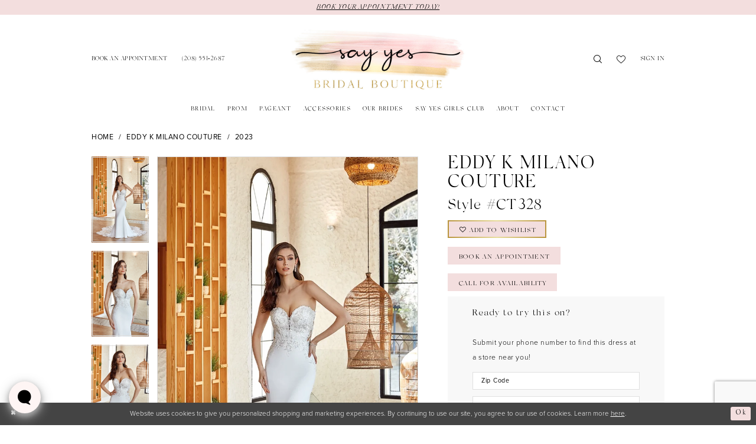

--- FILE ---
content_type: text/html; charset=utf-8
request_url: https://www.sayyescda.com/eddy-k-milano-couture/2023/ct328
body_size: 18558
content:


<!DOCTYPE html>
<html class="" lang="en-US">
<head>
    
<base href="/">
<meta charset="UTF-8">
<meta name="viewport" content="width=device-width, initial-scale=1, maximum-scale=2, user-scalable=0" />
<meta name="format-detection" content="telephone=yes">

    <link rel="apple-touch-icon" sizes="180x180" href="Themes/SayYesBridalBoutique/Content/img/favicon/apple-touch-icon.png">
<link rel="icon" type="image/png" sizes="32x32" href="Themes/SayYesBridalBoutique/Content/img/favicon/favicon-32x32.png">
<link rel="icon" type="image/png" sizes="16x16" href="Themes/SayYesBridalBoutique/Content/img/favicon/favicon-16x16.png">
<link rel="manifest" href="Themes/SayYesBridalBoutique/Content/img/favicon/site.webmanifest">
<link rel="mask-icon" href="Themes/SayYesBridalBoutique/Content/img/favicon/safari-pinned-tab.svg" color="#edb2af">
<link rel="shortcut icon" href="Themes/SayYesBridalBoutique/Content/img/favicon/favicon.ico">
<meta name="msapplication-TileColor" content="#ffffff">
<meta name="msapplication-config" content="Themes/SayYesBridalBoutique/Content/img/favicon/browserconfig.xml">
<meta name="theme-color" content="#f3dedd">
    <link rel="preconnect" href="https://use.typekit.net" crossorigin="anonymous">
<link rel="preconnect" href="https://p.typekit.net" crossorigin="anonymous">
<link rel="preload" href="https://use.typekit.net/wks3ftx.css" as="style">
<link rel="stylesheet" href="https://use.typekit.net/wks3ftx.css"/>

    
<title>Eddy K Milano Couture - CT328 | Say Yes Bridal Boutique</title>

    <meta property="og:title" content="Eddy K Milano Couture - CT328 | Say Yes Bridal Boutique" />
    <meta property="og:type" content="website" />
    <meta property="og:url" content="https://www.sayyescda.com/eddy-k-milano-couture/2023/ct328"/>
        <meta name="description" content="Located in Coeur d&#x27;Alene, Idaho, Say Yes Bridal Boutique is a top wedding and special occasion dress shop dedicated to helping customers find the perfect wedding, prom and pageant dresses for their dresses! Come shop our wide selection of designer dresses and find your dream dress! Style CT328" />
        <meta property="og:description" content="Located in Coeur d&#x27;Alene, Idaho, Say Yes Bridal Boutique is a top wedding and special occasion dress shop dedicated to helping customers find the perfect wedding, prom and pageant dresses for their dresses! Come shop our wide selection of designer dresses and find your dream dress! Style CT328" />
        <meta property="og:image" content="https://dy9ihb9itgy3g.cloudfront.net/products/7752/ct328/ct328__d_f.670.webp" />
        <meta name="twitter:image" content="https://dy9ihb9itgy3g.cloudfront.net/products/7752/ct328/ct328__d_f.670.webp">
        <meta name="keywords" content="Wedding Dresses, Bridal, Prom, Prom Dresses, Pageant, Weddings, Accessories, Designer Wedding Dresses, Wedding Gowns, Jovani" />
        <link rel="canonical" href="https://www.sayyescda.com/eddy-k-milano-couture/2023/ct328" />

    

    <link rel="preload" href="/Content/fonts/syvoicomoon/Syvo-Icomoon.woff?y5043x" as="font" type="font/woff" crossorigin>

    <link rel="stylesheet" type="text/css" href="https://www.sayyescda.com/content/theme.min.css?v=20251230120504"/>
    

    



    





<!-- Google tag (gtag.js) -->
<script async src="https://www.googletagmanager.com/gtag/js?id=AW-11061348819"></script>
<script>
  window.dataLayer = window.dataLayer || [];
  function gtag(){dataLayer.push(arguments);}
  gtag('js', new Date());

  gtag('config', 'AW-11061348819');
</script>
</head>
<body class="page-pdp page-common page-white  ">
    <!--[if lt IE 11]>
      <p class="browsehappy">You are using an <strong>outdated</strong> browser. Please <a href="http://browsehappy.com/">upgrade your browser</a> to improve your experience.</p>
    <![endif]-->
    <div class="hidden-vars" data-vars>
    <div class="breakpoint-xl" data-var-name="breakpoint" data-var-type="xl" data-var-value="width"></div>
    <div class="breakpoint-lg" data-var-name="breakpoint" data-var-type="lg" data-var-value="width"></div>
    <div class="breakpoint-md" data-var-name="breakpoint" data-var-type="md" data-var-value="width"></div>
    <div class="breakpoint-sm" data-var-name="breakpoint" data-var-type="sm" data-var-value="width"></div>
    <div class="color-primary" data-var-name="color" data-var-type="primary" data-var-value="color"></div>
    <div class="color-secondary" data-var-name="color" data-var-type="secondary" data-var-value="color"></div>
</div>
    <!-- Loader -->
    <div id="spinner" class="loader">
        <div class="round">
            <div class="section"></div>
        </div>
    </div>
    <div class="app-container app-container-fix">
        
<header class="primary-block iblock-fix"
        id="primary-block"
        data-property="fixed-header"
        role="banner"
        aria-label="Primary block">
    <a href="#main"
   title="Skip to main content"
   class="sr-only sr-only-focusable"
   data-trigger="scroll-to"
   data-target="#main">
    Skip to main content
</a>
<a href="#main-navbar"
   title="Skip to Navigation"
   class="sr-only sr-only-focusable"
   data-trigger="scroll-to"
   data-target="#main-navbar">
    Skip to Navigation
</a>
<span class="btn-link sr-only sr-only-focusable"
      data-trigger="ada-visual"
      data-enabled-title="Disable Accessibility for visually impaired"
      data-disabled-title="Enable Accessibility for visually impaired"
      aria-label="Toggle Accessibility For visually impaired"
      role="button"
      tabindex="0">
</span>
<span class="btn-link sr-only sr-only-focusable"
      data-trigger="ada-autoplay"
      data-enabled-title="Un-pause autoplay for dynamic content"
      data-disabled-title="Pause autoplay for dynamic content"
      aria-label="Toggle page dynamic content autoplay" role="button"
      tabindex="0">
</span>
    


    <div class="preheader-promo" id="preheader-promo-common" data-property="preheader-promo">
        <div class="container-fluid">
            <div class="row">
                <div class="common-top-promo">
                    
    <div class="common-message" role="status" 
         data-popup="commonTopPromo" 
         data-popup-expires="1"
         style="display:none;">
        <div class="common-message--blocks iblock-fix">

                <div class="common-message--block common-message--block-text-list">
                    <div class="common-message--text-list">
                        <div class="list">
                                <div class="list-item common-message--text-list-description-item">
                                    <div class="common-message--text common-message--text-list-description">
                                        <p style="text-align: center;"><a href="appointments" target="_self">BOOK YOUR APPOINTMENT TODAY!</a></p>
                                    </div>
                                </div>

                        </div>
                    </div>
                </div>


        </div>
    </div>

                </div>
            </div>
        </div>
    </div>


        <div class="preheader preheader-appointment-wrapper hidden-gt-sm hidden-mobile-sticky" id="preheader-appointment-wrapper">
            <div class="container">
                <div class="row">
                    <div class="preheader-appointment">
                        <a href="appointments" aria-label="Book an appointment">
  <i class="icomoon icomoon-calendar hidden-gt-sm" aria-hidden="true"></i>
  <span class="hidden-xs hidden-sm">BOOK AN APPOINTMENT</span>
</a>
                    </div>
                </div>
            </div>
        </div>   
    <div class="preheader preheader-main" id="preheader">
        <div class="container">
            <div class="row">
                <div class="preheader-blocks">
                    <div class="preheader-block preheader-left preheader-style">
                        <ul role="menu"
                            aria-label="Preheader Menu. Buttons: hamburger, appointment, phone">
                            <li role="menuitem" class="hidden-gt-sm">
                                <span class="navbar-toggle menu-item collapsed"
      data-toggle="collapse"
      data-target="#main-navbar"
      role="button"
      aria-label="Show Main Navigation Menu"
      aria-controls="main-navbar"
      aria-haspopup="true"
      aria-expanded="false">
    <i class="icomoon icomoon-hamburger"
       aria-hidden="true"></i>
</span>
                            </li>
                                <li role="menuitem" class="hidden-xs hidden-sm">
                                    <a href="appointments" aria-label="Book an appointment">
  <i class="icomoon icomoon-calendar hidden-gt-sm" aria-hidden="true"></i>
  <span class="hidden-xs hidden-sm">BOOK AN APPOINTMENT</span>
</a>
                                </li>    
                                <li role="menuitem" class="">
                                    <a href="tel:2085512687"
   rel="nofollow" 
   aria-label="Phone us">
  <i class="icomoon icomoon-phone hidden-gt-sm" aria-hidden="true"></i>
  <span class="hidden-xs hidden-sm">(208)&nbsp;551&#8209;2687</span>
</a>
                                </li>    
                        </ul>
                    </div>
                    <a href="/"
                       class="brand-logo"
                       role="banner"
                       aria-label="Say Yes Bridal Boutique">
                        <img src="logos/main-logo?v=dbb06d16-1bd9-814e-4727-4c9299fdba15"
                             alt="Say Yes Bridal Boutique" />
                    </a>
                    <div class="preheader-block preheader-right preheader-style">
                        <ul role="menu"
                            aria-label="Preheader Menu. Buttons: appointment, search, wishlist, account">
                                <li role="menuitem" class="hidden-gt-sm">
                                    <a href="appointments" aria-label="Book an appointment">
  <i class="icomoon icomoon-calendar hidden-gt-sm" aria-hidden="true"></i>
  <span class="hidden-xs hidden-sm">BOOK AN APPOINTMENT</span>
</a>
                                </li>    
                            <li role="menuitem">
                                <a class="show-search" 
   href="search" 
   aria-haspopup="true" 
   aria-expanded="false" 
   aria-label="Show search">
    <i class="icomoon icomoon-search"
       aria-hidden="true"></i>
</a>

                                <div class="search-holder search-holder--preheader">
                                    
<div name="search-form"
     role="search"
     aria-label="Search form"
     class="search-form iblock-fix collapsed">
    <div class="search-group ui-widget">
        <div class="search-btn search-btn-left">
            <button type="submit"
                    data-trigger="search"
                    aria-label="Submit Search">
                <i class="icomoon icomoon-search"
                   aria-hidden="true"></i>
            </button>
        </div>
        <div class="search-btn search-btn-right">
            <button type="button"
                    class="close-search-form"
                    aria-label="Close Search">
                <i class="icomoon icomoon-close-x"
                   aria-hidden="true"></i>
            </button>
        </div>
        <input type="search"
               name="query"
               class="ui-autocomplete-input"
               placeholder="Search..."
               aria-label="Search Field"
               data-property="search"
               autocomplete="off">
    </div>
</div>
                                </div>
                            </li>
                            <li role="menuitem" class="hidden-xs hidden-sm">
                                <a href="/wishlist"
   aria-label="Visit Wishlist Page">
    <i class="icomoon icomoon-heart-o"
       aria-hidden="true"></i>
</a>
                            </li>
                            <li role="menuitem" class="hidden-xs hidden-sm">
                                <a href="/account/information"
   class="dropdown-toggle menu-item"
   data-toggle="dropdown"
   role="button"
   aria-label="Open Account Dialog"
   aria-haspopup="true"
   aria-expanded="false">
    <span>SIGN IN</span>
</a>
<div class="dropdown-menu clickable cart-popup"
     role="dialog"
     aria-label="Account Dialog">
    <span class="fl-right close-dropdown"
          data-trigger="cart"
          role="button"
          aria-label="Toggle Account Dialog"
          aria-haspopup="true"
          aria-expanded="false">
    </span>
    <div class="account-dropdown">
        <ul>
                <li>
                    <a href="/login">Sign In</a>
                </li>
                <li>
                    <a href="/register">Sign Up</a>
                </li>
                <li>
                    <a href="/wishlist">Wishlist</a>
                </li>
        </ul>
    </div>
</div>
                            </li>
                        </ul>
                    </div>
                </div>
            </div>
        </div>
    </div>
    <div class="header iblock-fix" id="header">
        <div class="container">
            <div class="row">
                <div class="header-blocks clearfix">
                    

<div id="main-navbar" class="navbar-collapse main-navbar main-navbar-extended collapse">
    <div class="main-navbar-extended-contents">
        
<div class="main-navbar-extended-header hidden-gt-sm">
    <div class="main-navbar-extended-header-search">
        
<div name="search-form"
     role="search"
     aria-label="Search form"
     class="search-form iblock-fix collapsed">
    <div class="search-group ui-widget">
        <div class="search-btn search-btn-left">
            <button type="submit"
                    data-trigger="search"
                    aria-label="Submit Search">
                <i class="icomoon icomoon-search"
                   aria-hidden="true"></i>
            </button>
        </div>
        <div class="search-btn search-btn-right">
            <button type="button"
                    class="close-search-form"
                    aria-label="Close Search">
                <i class="icomoon icomoon-close-x"
                   aria-hidden="true"></i>
            </button>
        </div>
        <input type="search"
               name="query"
               class="ui-autocomplete-input"
               placeholder="Search..."
               aria-label="Search Field"
               value=""
               data-property="search"
               autocomplete="off">
    </div>
</div>
    </div>
</div>
        
<div class="main-navbar-extended-body">
    




<nav class="common-navbar" role="navigation" id="common-navbar" aria-label="Main Navigation">
    <span
          class="close-navbar close-btn "
          data-toggle="collapse"
          data-target="#main-navbar"
          role="button"
          tabindex="0"
          aria-controls="main-navbar"
          aria-haspopup="true"
          aria-expanded="false"
          aria-label="Close Navbar">
    </span>

            <ul role="menubar" aria-label="Main Navigation Menu">
                    <li role="none" data-menu-item>
                            <input type="checkbox" autocomplete="off" 
                                   data-trigger="menu-opener"
                                   tabindex="-1"
                                   aria-label="Toggle Bridal Sub Menu"/>
                        <a class="navbar-item" role="menuitem" tabindex="0" aria-haspopup="true" aria-expanded="false" href="/collections/bridal" rel="" target="">
                            <span>Bridal</span>
                            <i class="sign" aria-hidden="true"></i>
                        </a>
                            <ul role="menu"
                                aria-label="Bridal Sub Menu"
                                class="common-sub-menu">
                                
        <li role="none"
            data-menu-item="empty">
                <input type="checkbox"
                       autocomplete="off"
                       data-trigger="menu-opener"
                       tabindex="-1"
                       aria-label="Toggle Sub Menu"/>
                <ul role="menu"
                    aria-label=" Sub Menu">
                    
        <li role="none"
            data-menu-item="">
                <a class="navbar-item" role="menuitem" tabindex="0" aria-haspopup="false" aria-expanded="false" href="our-designers" rel="" target="">
                    <span>Our Designers</span>
                    <i class="sign" aria-hidden="true"></i>
                </a>
        </li>        

                </ul>
        </li>        

                            </ul>                                
                    </li>
                    <li role="none" data-menu-item>
                        <a class="navbar-item" role="menuitem" tabindex="-1" aria-haspopup="false" aria-expanded="false" href="/collections/prom" rel="" target="">
                            <span>Prom</span>
                            <i class="sign" aria-hidden="true"></i>
                        </a>
                    </li>
                    <li role="none" data-menu-item>
                        <a class="navbar-item" role="menuitem" tabindex="-1" aria-haspopup="false" aria-expanded="false" href="/collections/pageant" rel="" target="">
                            <span>Pageant</span>
                            <i class="sign" aria-hidden="true"></i>
                        </a>
                    </li>
                    <li role="none" data-menu-item>
                        <a class="navbar-item" role="menuitem" tabindex="-1" aria-haspopup="false" aria-expanded="false" href="accessories" rel="" target="">
                            <span>Accessories</span>
                            <i class="sign" aria-hidden="true"></i>
                        </a>
                    </li>
                    <li role="none" data-menu-item>
                        <a class="navbar-item" role="menuitem" tabindex="-1" aria-haspopup="false" aria-expanded="false" href="our-brides" rel="" target="">
                            <span>Our Brides</span>
                            <i class="sign" aria-hidden="true"></i>
                        </a>
                    </li>
                    <li role="none" data-menu-item>
                        <a class="navbar-item" role="menuitem" tabindex="-1" aria-haspopup="false" aria-expanded="false" href="say-yes-girls-club" rel="" target="">
                            <span>Say Yes Girls Club</span>
                            <i class="sign" aria-hidden="true"></i>
                        </a>
                    </li>
                    <li role="none" data-menu-item>
                            <input type="checkbox" autocomplete="off" 
                                   data-trigger="menu-opener"
                                   tabindex="-1"
                                   aria-label="Toggle About Sub Menu"/>
                        <a class="navbar-item" role="menuitem" tabindex="-1" aria-haspopup="true" aria-expanded="false" href="about-us" rel="" target="">
                            <span>About</span>
                            <i class="sign" aria-hidden="true"></i>
                        </a>
                            <ul role="menu"
                                aria-label="About Sub Menu"
                                class="common-sub-menu">
                                
        <li role="none"
            data-menu-item="empty">
                <input type="checkbox"
                       autocomplete="off"
                       data-trigger="menu-opener"
                       tabindex="-1"
                       aria-label="Toggle Sub Menu"/>
                <ul role="menu"
                    aria-label=" Sub Menu">
                    
        <li role="none"
            data-menu-item="">
                <a class="navbar-item" role="menuitem" tabindex="0" aria-haspopup="false" aria-expanded="false" href="testimonials" rel="" target="">
                    <span>Testimonials</span>
                    <i class="sign" aria-hidden="true"></i>
                </a>
        </li>        
        <li role="none"
            data-menu-item="">
                <a class="navbar-item" role="menuitem" tabindex="-1" aria-haspopup="false" aria-expanded="false" href="/events" rel="" target="">
                    <span>Events</span>
                    <i class="sign" aria-hidden="true"></i>
                </a>
        </li>        
        <li role="none"
            data-menu-item="">
                <a class="navbar-item" role="menuitem" tabindex="-1" aria-haspopup="false" aria-expanded="false" href="faq" rel="" target="">
                    <span>FAQ</span>
                    <i class="sign" aria-hidden="true"></i>
                </a>
        </li>        

                </ul>
        </li>        

                            </ul>                                
                    </li>
                    <li role="none" data-menu-item>
                        <a class="navbar-item" role="menuitem" tabindex="-1" aria-haspopup="false" aria-expanded="false" href="contact-us" rel="" target="">
                            <span>Contact</span>
                            <i class="sign" aria-hidden="true"></i>
                        </a>
                    </li>
            </ul>
</nav>



</div>
        
<div class="main-navbar-extended-footer hidden-gt-sm">
    <div class="main-navbar-extended-footer-icons">
        <ul>
                    <li>
                        <a href="/wishlist">
                            <i class="icon-syvo icon-heart-o" aria-hidden="true"></i>
                            <span>Wishlist</span>
                        </a>
                    </li>
                <li>
                    <a href="/login">
                        <i class="icon-syvo icon-user-o" aria-hidden="true"></i>
                        <span>Sign In</span>
                    </a>
                </li>
                <li>
                    <a href="/register">
                        <i class="icon-syvo icon-user-o" aria-hidden="true"><span>+</span></i>
                        <span>Sign Up</span>
                    </a>
                </li>
        </ul>
    </div>
</div>
    </div>
    
<div class="main-navbar-extended-overlay" data-toggle="collapse" data-target="#main-navbar" aria-haspopup="false" aria-expanded="false" aria-hidden="true"></div>
</div>
                </div>
            </div>
        </div>
    </div>
</header>
        


        
            <span class="sr-only" role="heading" aria-level="1">Eddy K Milano Couture - CT328 | Say Yes Bridal Boutique</span>    

        <main class="main-content" id="main">
            



<div class="details-cmp common-cmp bootstrap-iso iblock-fix">

    

<section class="section-breadcrumbs">
    <div class="container">
        <div class="row">
            <div class="common-breadcrumbs">
                <ul>
                        <li>
                                <a class=""
                                   href="/">Home</a>

                        </li>
                        <li>
                                <a class=""
                                   href="/eddy-k-milano-couture">Eddy K Milano Couture</a>

                        </li>
                        <li>
                                <a class=""
                                   href="/eddy-k-milano-couture/2023">2023</a>

                        </li>
                </ul>
            </div>
        </div>

    </div>
</section>

    <section class="section-product" data-product-id="2337">
        <div class="container">
            <div class="row">
                <div class="product-bio">
                    <div class="product-detailed clearfix iblock-fix">
                        <div class="product-info product-visual">

                            




<div class="product-media">
    

    <div class="product-views clearfix" data-property="parent">
        <span role="heading" aria-level="2" class="sr-only">Products Views Carousel</span>
        <a href="#products-views-skip" title="Skip to end" class="sr-only sr-only-focusable" 
           data-trigger="scroll-to" data-target="#products-views-skip">Skip to end</a>
        

<div class="product-view previews">
        <div class="list" data-list="previews" aria-label="Eddy K Milano Couture Style #CT328 thumbnail list">

                    <div class="list-item">
                        <div class="preview has-background"
                             style="background-image: url('https://dy9ihb9itgy3g.cloudfront.net/products/7752/ct328/ct328__d_f.340.webp')"
                             data-trigger="color-filter-all"
                             data-value-id="">
                            <img src="https://dy9ihb9itgy3g.cloudfront.net/products/7752/ct328/ct328__d_f.340.webp" alt="Eddy K Milano Couture Style #CT328 #0 default frontface vertical thumbnail"/>
                        </div>
                    </div>
                    <div class="list-item">
                        <div class="preview has-background"
                             style="background-image: url('https://dy9ihb9itgy3g.cloudfront.net/products/7752/ct328/ct328__3.340.webp')"
                             data-trigger="color-filter-all"
                             data-value-id="">
                            <img src="https://dy9ihb9itgy3g.cloudfront.net/products/7752/ct328/ct328__3.340.webp" alt="Eddy K Milano Couture Style #CT328 #1 vertical thumbnail"/>
                        </div>
                    </div>
                    <div class="list-item">
                        <div class="preview has-background"
                             style="background-image: url('https://dy9ihb9itgy3g.cloudfront.net/products/7752/ct328/ct328__2.340.webp')"
                             data-trigger="color-filter-all"
                             data-value-id="">
                            <img src="https://dy9ihb9itgy3g.cloudfront.net/products/7752/ct328/ct328__2.340.webp" alt="Eddy K Milano Couture Style #CT328 #2 vertical thumbnail"/>
                        </div>
                    </div>
                    <div class="list-item">
                        <div class="preview has-background"
                             style="background-image: url('https://dy9ihb9itgy3g.cloudfront.net/products/7752/ct328/ct328__5.340.webp')"
                             data-trigger="color-filter-all"
                             data-value-id="">
                            <img src="https://dy9ihb9itgy3g.cloudfront.net/products/7752/ct328/ct328__5.340.webp" alt="Eddy K Milano Couture Style #CT328 #3 vertical thumbnail"/>
                        </div>
                    </div>
                    <div class="list-item">
                        <div class="preview has-background"
                             style="background-image: url('https://dy9ihb9itgy3g.cloudfront.net/products/7752/ct328/ct328__1.340.webp')"
                             data-trigger="color-filter-all"
                             data-value-id="">
                            <img src="https://dy9ihb9itgy3g.cloudfront.net/products/7752/ct328/ct328__1.340.webp" alt="Eddy K Milano Couture Style #CT328 #4 vertical thumbnail"/>
                        </div>
                    </div>
                    <div class="list-item">
                        <div class="preview has-background"
                             style="background-image: url('https://dy9ihb9itgy3g.cloudfront.net/products/7752/ct328/ct328__b.340.webp')"
                             data-trigger="color-filter-all"
                             data-value-id="">
                            <img src="https://dy9ihb9itgy3g.cloudfront.net/products/7752/ct328/ct328__b.340.webp" alt="Eddy K Milano Couture Style #CT328 #5 default backface vertical thumbnail"/>
                        </div>
                    </div>
        </div>
</div>
        

<div class="product-view overviews common-videolist">

        <div class="list" data-list="overviews" data-slick>
                    <div class="list-item slick-current">
                        <div class="overview"
                             data-lazy-background
                             data-value-id=""
                             data-related-image="false">
                            <a href="https://dy9ihb9itgy3g.cloudfront.net/products/7752/ct328/ct328__d_f.2000.webp"
                               class="MagicZoom overview-media" data-options="lazyZoom: true; textClickZoomHint: Click to zoom"
                               aria-label="Full size Eddy K Milano Couture Style #CT328 #0 default frontface vertical picture">
                                <img data-lazy="https://dy9ihb9itgy3g.cloudfront.net/products/7752/ct328/ct328__d_f.740.webp" 
                                     alt="Eddy K Milano Couture Style #CT328 #0 default frontface vertical picture"/>
                            </a>
                        </div>
                    </div>
                    <div class="list-item ">
                        <div class="overview"
                             data-lazy-background
                             data-value-id=""
                             data-related-image="false">
                            <a href="https://dy9ihb9itgy3g.cloudfront.net/products/7752/ct328/ct328__3.2000.webp"
                               class="MagicZoom overview-media" data-options="lazyZoom: true; textClickZoomHint: Click to zoom"
                               aria-label="Full size Eddy K Milano Couture Style #CT328 #1 vertical picture">
                                <img data-lazy="https://dy9ihb9itgy3g.cloudfront.net/products/7752/ct328/ct328__3.740.webp" 
                                     alt="Eddy K Milano Couture Style #CT328 #1 vertical picture"/>
                            </a>
                        </div>
                    </div>
                    <div class="list-item ">
                        <div class="overview"
                             data-lazy-background
                             data-value-id=""
                             data-related-image="false">
                            <a href="https://dy9ihb9itgy3g.cloudfront.net/products/7752/ct328/ct328__2.2000.webp"
                               class="MagicZoom overview-media" data-options="lazyZoom: true; textClickZoomHint: Click to zoom"
                               aria-label="Full size Eddy K Milano Couture Style #CT328 #2 vertical picture">
                                <img data-lazy="https://dy9ihb9itgy3g.cloudfront.net/products/7752/ct328/ct328__2.740.webp" 
                                     alt="Eddy K Milano Couture Style #CT328 #2 vertical picture"/>
                            </a>
                        </div>
                    </div>
                    <div class="list-item ">
                        <div class="overview"
                             data-lazy-background
                             data-value-id=""
                             data-related-image="false">
                            <a href="https://dy9ihb9itgy3g.cloudfront.net/products/7752/ct328/ct328__5.2000.webp"
                               class="MagicZoom overview-media" data-options="lazyZoom: true; textClickZoomHint: Click to zoom"
                               aria-label="Full size Eddy K Milano Couture Style #CT328 #3 vertical picture">
                                <img data-lazy="https://dy9ihb9itgy3g.cloudfront.net/products/7752/ct328/ct328__5.740.webp" 
                                     alt="Eddy K Milano Couture Style #CT328 #3 vertical picture"/>
                            </a>
                        </div>
                    </div>
                    <div class="list-item ">
                        <div class="overview"
                             data-lazy-background
                             data-value-id=""
                             data-related-image="false">
                            <a href="https://dy9ihb9itgy3g.cloudfront.net/products/7752/ct328/ct328__1.2000.webp"
                               class="MagicZoom overview-media" data-options="lazyZoom: true; textClickZoomHint: Click to zoom"
                               aria-label="Full size Eddy K Milano Couture Style #CT328 #4 vertical picture">
                                <img data-lazy="https://dy9ihb9itgy3g.cloudfront.net/products/7752/ct328/ct328__1.740.webp" 
                                     alt="Eddy K Milano Couture Style #CT328 #4 vertical picture"/>
                            </a>
                        </div>
                    </div>
                    <div class="list-item ">
                        <div class="overview"
                             data-lazy-background
                             data-value-id=""
                             data-related-image="false">
                            <a href="https://dy9ihb9itgy3g.cloudfront.net/products/7752/ct328/ct328__b.2000.webp"
                               class="MagicZoom overview-media" data-options="lazyZoom: true; textClickZoomHint: Click to zoom"
                               aria-label="Full size Eddy K Milano Couture Style #CT328 #5 default backface vertical picture">
                                <img data-lazy="https://dy9ihb9itgy3g.cloudfront.net/products/7752/ct328/ct328__b.740.webp" 
                                     alt="Eddy K Milano Couture Style #CT328 #5 default backface vertical picture"/>
                            </a>
                        </div>
                    </div>
        </div>
    
    <div class="controls">
        <div class="list">
            <div class="list-item">
            </div>
        </div>
    </div>

    

</div>
        <div id="products-views-skip" class="sr-only" tabindex="-1">Products Views Carousel End</div>
    </div>

</div>

<div class="visual-dots dots-placeholder"></div>

<div class="social-networks social-share social-share-single">
    <ul>
        <li>
            <span class="share-title">
                Share:
            </span>
        </li>
            <li style="display: none;">
                <a data-property="facebook-share"
                   href="https://www.facebook.com/"
                   target="_blank" title="Share on Facebook"
                   aria-label="Share on Facebook">
                    <i class="fa fa-facebook" aria-hidden="true"></i>
                </a>
            </li>
            <li style="display: none;">
                <a data-property="x-share"
                   href="https://x.com/"
                   target="_blank"
                   title="Tweet"
                   aria-label="Tweet">
                    <i class="icon-syvo icon-x-twitter" aria-hidden="true"></i>
                </a>
            </li>
            <li style="display: none;">
                <a data-property="pinterest-share"
                   href="https://www.pinterest.com/"
                   target="_blank"
                   title="Pin it"
                   data-placement="Social group"
                   aria-label="Pin it">
                    <i class="fa fa-pinterest" aria-hidden="true"></i>
                </a>
            </li>
            <li style="display: none;">
                <a data-property="whatsapp-share"
                   href="https://web.whatsapp.com"
                   target="_blank"
                   title="WhatsApp"
                   aria-label="WhatsApp Share">
                    <i class="fa fa-whatsapp" aria-hidden="true"></i>
                </a>
            </li>
            <li style="display: none;">
                <a data-property="email-share"
                   href="mailto:"
                   target="_blank"
                   title="Email Share"
                   aria-label="Email Share">
                    <i class="fa fa-envelope" aria-hidden="true"></i>
                </a>
            </li>
        
    </ul>
</div>




                        </div>
                        <div class="product-info product-sheet" data-property="product-details">

                            


<div class="product-heading">
    <div class="option name">
        
    <h1 role="heading" aria-level="1">
        Eddy K Milano Couture
    </h1>

    <h3 role="heading" aria-level="2">
        Style #CT328
    </h3>


    </div>
    

</div>




    <div class="product-dynamic">
        
        
    </div>



<div class="product-actions" aria-live="polite" aria-label="Product buttons. Cart and Wishlist buttons state depends on color/size combination chosen">
    <div class="option buttons-block">


    <div class="relative-container">
        <div class="cart-hint" data-property="cart-tooltip">
    <a href="#" class="cart-hint-close" data-trigger="cart-tooltip-close" aria-label="Close ship date tooltip"><span aria-hidden="true">&#10006;</span></a>
    <div class="cart-hint-header">
        <span class="h5" data-change="cart-tooltip-header">Ship date:</span>
    </div>
    <div class="cart-hint-body">
        <p data-change="cart-tooltip-text"></p>
    </div>
    <div class="cart-hint-arrow"></div>
</div>
        <a href="javascript:void(0);" class="btn btn-success-invert btn__add-wishlist" data-property="add-wishlist" data-value="true">
            <i class="fa fa-heart-o btn__add-wishlist__icon" aria-hidden="true"></i>
            <span class="btn__add-wishlist__title">Add to Wishlist</span>
            <i class="fa fa-check btn__add-wishlist__icon--active" aria-hidden="true"></i>
            <span class="btn__add-wishlist__title--active">Added To Wishlist</span>
        </a>
    </div>
    <a href="/appointments" class="btn btn-success" data-property="book-appointment" >
        Book an Appointment
    </a>
    <a href="tel:2085512687" data-property="cart-call" data-value="true"
       class="btn btn-success text-uppercase hide">
        Call for Availability
    </a>
    

    </div>
</div>



    <div class="product-details-cellphone-form">
        

<div class="customer-requests-cellphone-form">
    <div class="common-cellphone">
        <form name="customer-demand-form" id="customer-request-form" class="common-cellphone-form clearfix" aria-label="Customer Request Form">
            <div class="common-cellphone-form-rows">
                <div class="common-cellphone-form-row common-cellphone-form-row--header">
                    <div class="common-cellphone-form-header">
                            <h5>
                                Ready to try this on?
                            </h5>

                        <p>&nbsp;</p><p>Submit your phone number to find this dress at a store near you!</p>
                    </div>
                </div>
                    <div class="common-cellphone-form-row common-cellphone-form-row--content">
                        <div class="common-cellphone-form-group">
                            <input placeholder="Zip Code"
                                   type="text"
                                   aria-required="true" data-rule-required="true"
                                   data-property="customer-zip"
                                   name="zipcode"
                                   id="zipcode"
                                   class="common-cellphone-form-control"
                                   aria-label="Enter Zip Code"/>
                        </div>
                    </div>
            
                    <div class="common-cellphone-form-row common-cellphone-form-row--content">
                        <div class="common-cellphone-form-group">
                            <input placeholder="Email Address"
                                    type="email"
                                    data-property="customer-email"
                                    aria-required="true" data-rule-required="true"
                                    name="email"
                                    id="customer-email"
                                    class="common-cellphone-form-control"
                                    aria-label="Enter Email Address"/>
                        </div>
                    </div>

                    <div class="common-cellphone-form-row common-cellphone-form-row--content">
                        <div class="common-cellphone-form-list clearfix">
                            <div class="list">
                                <div class="list-item">
                                    <h3>Cell Phone Number:</h3>
                                </div>
                                <div class="list-item">
                                    <div class="common-cellphone-form-group">
                                        <input type="text"
                                               aria-required="true" data-rule-required="true"
                                               data-property="customer-phone"
                                               placeholder="&#x2B;1(___)___-____"
                                               name="phone"
                                               id="phone"
                                               class="common-cellphone-form-list-control"
                                               aria-label="Enter Phone number"/>
                                    </div>
                                </div>
                            </div>
                        </div>
                    </div>
                    <div class="common-cellphone-form-row common-cellphone-form-row--content">
                        <div class="common-cellphone-form-disclaimer">
                            <p>Note: Your information is safe with us. We would never share or sell your data.</p>
<p>By providing your phone number, you agree to receive messages. Message and data rates may apply.</p>
                        </div>
                    </div>
                <input type="hidden" name="area" value="0" />
                <input type="hidden" name="productId" value="2337" />
                <input type="hidden" name="itemDescription" value="Eddy K Milano Couture Style #CT328" />
                <div class="common-cellphone-form-row common-cellphone-form-row--footer">
                    <button type="submit" class="btn btn-success btn-min-width" aria-label="Submit Customer Request Form">
                        <span data-property="submit-button-title">
                            Find Your Dream Dress
                        </span>

                        <span data-property="loading-button-title" style="display: none">
                            Submitting
                        </span>

                        <span data-property="success-button-title" style="display: none">
                            Submitted
                        </span>
                    </button>
                        <div class="common-cellphone-form-message" data-property="success-message" style="display: none" aria-label="Success Message">
                            <p>Thank you!</p>
                        </div>
                </div>
            </div>
        </form>
    </div>
</div>
    </div>



    <div class="product-attributes">
        <div class="option description">
            



        </div>
    </div>
    <div>
        <div class="option description">
            
    <div style="position: relative">
        <div class="pdp-disclaimer-description"
             ><p>Please note that not all dresses are available in store.&nbsp;<a class="sc-gGBfsJ ezSIMS" href="contact-us" target="_self" data-renderer-mark="true">Contact us for more information</a>.</p>
<p>&nbsp;</p>
<p>Start saving your favorite gowns to your wishlist by <a href="https://www.sayyescda.com/register" target="_self">creating your account now</a>!</p></div>

    </div>
        <hr />

        </div>
    </div>




                        </div>
                    </div>

                    


                </div>
            </div>
        </div>
    </section>


    


    <section class="section-header">
        <div class="container">
            <div class="row">
                <div class="header">
                    <h2>Related Products</h2>
                </div>
            </div>
        </div>
    </section>
    <section class="section-recommended section-related" aria-label="Related Products">
        <span role="heading" aria-level="2" class="sr-only">Related Products Carousel</span>
        <a href="#related-products-skip" title="Skip to end" class="sr-only sr-only-focusable"
           data-trigger="scroll-to" data-target="#related-products-skip">Skip to end</a>
        <div class="container">
            <div class="row">
                <div class="recommended-products related-products" data-property="related-products">
                        
    <div class="product-list  prices-hidden colors-hidden" aria-label="Product List" data-property="product-list">
        <div class="list" data-list="products">

                    <div class="list-item" data-layout-width>
                        
<div class="product " data-property="parent" data-product-id="2340" aria-label="Betty">

    <div class="product-content product-content-visual clearfix">
       


    <a href="/eddy-k-milano-couture/2023/ct331" class="product-images" data-link="product-images" 
       role="presentation" 
       tabindex="-1" 
       aria-label="Visit Eddy K Milano Couture Style #CT331 Page">
        <div class="list" data-list="product-images" role="list">
            <div class="list-item" role="listitem">
                


<div class="product-image product-image-default has-background" data-img="default" data-lazy-load="bg" data-src="https://dy9ihb9itgy3g.cloudfront.net/products/7752/ct331/ct331__d_f.740.webp" style="background-image: url(&#x27;Themes/Common/Content/img/no-image.png&#x27;)" data-related-image="false"><img alt="Eddy K Milano Couture Style #CT331 Default Thumbnail Image" height="1151" src="Themes/Common/Content/img/no-image.png" width="740" /></div>


            </div>
        </div>
    </a>

        
        

    </div>
    
    <div class="product-content product-content-brief clearfix">

        
        <div class="product-brief">

            <a href="/eddy-k-milano-couture/2023/ct331" data-link="product-title" class="product-brief-content product-brief-content-title">
                <div class="product-title">
    <div class="title title-small" title="Eddy K Milano Couture Style #CT331">
        <h4 role="presentation" aria-level="4">
            <span data-layout-font>Eddy K Milano Couture</span>
        </h4>
        <h5 role="presentation" aria-level="5">
            <span data-layout-font>Style #CT331</span>
        </h5>
</div>
</div>
            </a>

            


        </div>
    </div>
</div>
                    </div>
                    <div class="list-item" data-layout-width>
                        
<div class="product " data-property="parent" data-product-id="2339" aria-label="Rosemary">

    <div class="product-content product-content-visual clearfix">
       


    <a href="/eddy-k-milano-couture/2023/ct330" class="product-images" data-link="product-images" 
       role="presentation" 
       tabindex="-1" 
       aria-label="Visit Eddy K Milano Couture Style #CT330 Page">
        <div class="list" data-list="product-images" role="list">
            <div class="list-item" role="listitem">
                


<div class="product-image product-image-default has-background" data-img="default" data-lazy-load="bg" data-src="https://dy9ihb9itgy3g.cloudfront.net/products/7752/ct330/ct330__3.740.webp" style="background-image: url(&#x27;Themes/Common/Content/img/no-image.png&#x27;)" data-related-image="false"><img alt="Eddy K Milano Couture Style #CT330 Default Thumbnail Image" height="1151" src="Themes/Common/Content/img/no-image.png" width="740" /></div>


            </div>
        </div>
    </a>

        
        

    </div>
    
    <div class="product-content product-content-brief clearfix">

        
        <div class="product-brief">

            <a href="/eddy-k-milano-couture/2023/ct330" data-link="product-title" class="product-brief-content product-brief-content-title">
                <div class="product-title">
    <div class="title title-small" title="Eddy K Milano Couture Style #CT330">
        <h4 role="presentation" aria-level="4">
            <span data-layout-font>Eddy K Milano Couture</span>
        </h4>
        <h5 role="presentation" aria-level="5">
            <span data-layout-font>Style #CT330</span>
        </h5>
</div>
</div>
            </a>

            


        </div>
    </div>
</div>
                    </div>
                    <div class="list-item" data-layout-width>
                        
<div class="product " data-property="parent" data-product-id="2338" aria-label="Ophelia">

    <div class="product-content product-content-visual clearfix">
       


    <a href="/eddy-k-milano-couture/2023/ct329" class="product-images" data-link="product-images" 
       role="presentation" 
       tabindex="-1" 
       aria-label="Visit Eddy K Milano Couture Style #CT329 Page">
        <div class="list" data-list="product-images" role="list">
            <div class="list-item" role="listitem">
                


<div class="product-image product-image-default has-background" data-img="default" data-lazy-load="bg" data-src="https://dy9ihb9itgy3g.cloudfront.net/products/7752/ct329/ct329__d_f.740.webp" style="background-image: url(&#x27;Themes/Common/Content/img/no-image.png&#x27;)" data-related-image="false"><img alt="Eddy K Milano Couture Style #CT329 Default Thumbnail Image" height="1151" src="Themes/Common/Content/img/no-image.png" width="740" /></div>


            </div>
        </div>
    </a>

        
        

    </div>
    
    <div class="product-content product-content-brief clearfix">

        
        <div class="product-brief">

            <a href="/eddy-k-milano-couture/2023/ct329" data-link="product-title" class="product-brief-content product-brief-content-title">
                <div class="product-title">
    <div class="title title-small" title="Eddy K Milano Couture Style #CT329">
        <h4 role="presentation" aria-level="4">
            <span data-layout-font>Eddy K Milano Couture</span>
        </h4>
        <h5 role="presentation" aria-level="5">
            <span data-layout-font>Style #CT329</span>
        </h5>
</div>
</div>
            </a>

            


        </div>
    </div>
</div>
                    </div>
                    <div class="list-item" data-layout-width>
                        
<div class="product " data-property="parent" data-product-id="2336" aria-label="Lavinia">

    <div class="product-content product-content-visual clearfix">
       


    <a href="/eddy-k-milano-couture/2023/ct327" class="product-images" data-link="product-images" 
       role="presentation" 
       tabindex="-1" 
       aria-label="Visit Eddy K Milano Couture Style #CT327 Page">
        <div class="list" data-list="product-images" role="list">
            <div class="list-item" role="listitem">
                


<div class="product-image product-image-default has-background" data-img="default" data-lazy-load="bg" data-src="https://dy9ihb9itgy3g.cloudfront.net/products/7752/ct327/ct327__4.740.webp" style="background-image: url(&#x27;Themes/Common/Content/img/no-image.png&#x27;)" data-related-image="false"><img alt="Eddy K Milano Couture Style #CT327 Default Thumbnail Image" height="1151" src="Themes/Common/Content/img/no-image.png" width="740" /></div>


            </div>
        </div>
    </a>

        
        

    </div>
    
    <div class="product-content product-content-brief clearfix">

        
        <div class="product-brief">

            <a href="/eddy-k-milano-couture/2023/ct327" data-link="product-title" class="product-brief-content product-brief-content-title">
                <div class="product-title">
    <div class="title title-small" title="Eddy K Milano Couture Style #CT327">
        <h4 role="presentation" aria-level="4">
            <span data-layout-font>Eddy K Milano Couture</span>
        </h4>
        <h5 role="presentation" aria-level="5">
            <span data-layout-font>Style #CT327</span>
        </h5>
</div>
</div>
            </a>

            


        </div>
    </div>
</div>
                    </div>
                    <div class="list-item" data-layout-width>
                        
<div class="product " data-property="parent" data-product-id="2335" aria-label="Marilyn">

    <div class="product-content product-content-visual clearfix">
       


    <a href="/eddy-k-milano-couture/2023/ct326" class="product-images" data-link="product-images" 
       role="presentation" 
       tabindex="-1" 
       aria-label="Visit Eddy K Milano Couture Style #CT326 Page">
        <div class="list" data-list="product-images" role="list">
            <div class="list-item" role="listitem">
                


<div class="product-image product-image-default has-background" data-img="default" data-lazy-load="bg" data-src="https://dy9ihb9itgy3g.cloudfront.net/products/7752/ct326/ct326__d_f.740.webp" style="background-image: url(&#x27;Themes/Common/Content/img/no-image.png&#x27;)" data-related-image="false"><img alt="Eddy K Milano Couture Style #CT326 Default Thumbnail Image" height="1151" src="Themes/Common/Content/img/no-image.png" width="740" /></div>


            </div>
        </div>
    </a>

        
        

    </div>
    
    <div class="product-content product-content-brief clearfix">

        
        <div class="product-brief">

            <a href="/eddy-k-milano-couture/2023/ct326" data-link="product-title" class="product-brief-content product-brief-content-title">
                <div class="product-title">
    <div class="title title-small" title="Eddy K Milano Couture Style #CT326">
        <h4 role="presentation" aria-level="4">
            <span data-layout-font>Eddy K Milano Couture</span>
        </h4>
        <h5 role="presentation" aria-level="5">
            <span data-layout-font>Style #CT326</span>
        </h5>
</div>
</div>
            </a>

            


        </div>
    </div>
</div>
                    </div>
                    <div class="list-item" data-layout-width>
                        
<div class="product " data-property="parent" data-product-id="2333" aria-label="Cynthia">

    <div class="product-content product-content-visual clearfix">
       


    <a href="/eddy-k-milano-couture/2023/ct324" class="product-images" data-link="product-images" 
       role="presentation" 
       tabindex="-1" 
       aria-label="Visit Eddy K Milano Couture Style #CT324 Page">
        <div class="list" data-list="product-images" role="list">
            <div class="list-item" role="listitem">
                


<div class="product-image product-image-default has-background" data-img="default" data-lazy-load="bg" data-src="https://dy9ihb9itgy3g.cloudfront.net/products/7752/ct324/ct324__2.740.webp" style="background-image: url(&#x27;Themes/Common/Content/img/no-image.png&#x27;)" data-related-image="false"><img alt="Eddy K Milano Couture Style #CT324 Default Thumbnail Image" height="1151" src="Themes/Common/Content/img/no-image.png" width="740" /></div>


            </div>
        </div>
    </a>

        
        

    </div>
    
    <div class="product-content product-content-brief clearfix">

        
        <div class="product-brief">

            <a href="/eddy-k-milano-couture/2023/ct324" data-link="product-title" class="product-brief-content product-brief-content-title">
                <div class="product-title">
    <div class="title title-small" title="Eddy K Milano Couture Style #CT324">
        <h4 role="presentation" aria-level="4">
            <span data-layout-font>Eddy K Milano Couture</span>
        </h4>
        <h5 role="presentation" aria-level="5">
            <span data-layout-font>Style #CT324</span>
        </h5>
</div>
</div>
            </a>

            


        </div>
    </div>
</div>
                    </div>
                    <div class="list-item" data-layout-width>
                        
<div class="product " data-property="parent" data-product-id="2332" aria-label="Alice">

    <div class="product-content product-content-visual clearfix">
       


    <a href="/eddy-k-milano-couture/2023/ct323" class="product-images" data-link="product-images" 
       role="presentation" 
       tabindex="-1" 
       aria-label="Visit Eddy K Milano Couture Style #CT323 Page">
        <div class="list" data-list="product-images" role="list">
            <div class="list-item" role="listitem">
                


<div class="product-image product-image-default has-background" data-img="default" data-lazy-load="bg" data-src="https://dy9ihb9itgy3g.cloudfront.net/products/7752/ct323/ct323__d_f.740.webp" style="background-image: url(&#x27;Themes/Common/Content/img/no-image.png&#x27;)" data-related-image="false"><img alt="Eddy K Milano Couture Style #CT323 Default Thumbnail Image" height="1151" src="Themes/Common/Content/img/no-image.png" width="740" /></div>


            </div>
        </div>
    </a>

        
        

    </div>
    
    <div class="product-content product-content-brief clearfix">

        
        <div class="product-brief">

            <a href="/eddy-k-milano-couture/2023/ct323" data-link="product-title" class="product-brief-content product-brief-content-title">
                <div class="product-title">
    <div class="title title-small" title="Eddy K Milano Couture Style #CT323">
        <h4 role="presentation" aria-level="4">
            <span data-layout-font>Eddy K Milano Couture</span>
        </h4>
        <h5 role="presentation" aria-level="5">
            <span data-layout-font>Style #CT323</span>
        </h5>
</div>
</div>
            </a>

            


        </div>
    </div>
</div>
                    </div>
                    <div class="list-item" data-layout-width>
                        
<div class="product " data-property="parent" data-product-id="2331" aria-label="Jacqueline">

    <div class="product-content product-content-visual clearfix">
       


    <a href="/eddy-k-milano-couture/2023/ct322" class="product-images" data-link="product-images" 
       role="presentation" 
       tabindex="-1" 
       aria-label="Visit Eddy K Milano Couture Style #CT322 Page">
        <div class="list" data-list="product-images" role="list">
            <div class="list-item" role="listitem">
                


<div class="product-image product-image-default has-background" data-img="default" data-lazy-load="bg" data-src="https://dy9ihb9itgy3g.cloudfront.net/products/7752/ct322/ct322__4.740.webp" style="background-image: url(&#x27;Themes/Common/Content/img/no-image.png&#x27;)" data-related-image="false"><img alt="Eddy K Milano Couture Style #CT322 Default Thumbnail Image" height="1151" src="Themes/Common/Content/img/no-image.png" width="740" /></div>


            </div>
        </div>
    </a>

        
        

    </div>
    
    <div class="product-content product-content-brief clearfix">

        
        <div class="product-brief">

            <a href="/eddy-k-milano-couture/2023/ct322" data-link="product-title" class="product-brief-content product-brief-content-title">
                <div class="product-title">
    <div class="title title-small" title="Eddy K Milano Couture Style #CT322">
        <h4 role="presentation" aria-level="4">
            <span data-layout-font>Eddy K Milano Couture</span>
        </h4>
        <h5 role="presentation" aria-level="5">
            <span data-layout-font>Style #CT322</span>
        </h5>
</div>
</div>
            </a>

            


        </div>
    </div>
</div>
                    </div>
                    <div class="list-item" data-layout-width>
                        
<div class="product " data-property="parent" data-product-id="2330" aria-label="Lucille">

    <div class="product-content product-content-visual clearfix">
       


    <a href="/eddy-k-milano-couture/2023/ct321" class="product-images" data-link="product-images" 
       role="presentation" 
       tabindex="-1" 
       aria-label="Visit Eddy K Milano Couture Style #CT321 Page">
        <div class="list" data-list="product-images" role="list">
            <div class="list-item" role="listitem">
                


<div class="product-image product-image-default has-background" data-img="default" data-lazy-load="bg" data-src="https://dy9ihb9itgy3g.cloudfront.net/products/7752/ct321/ct321__d_f.740.webp" style="background-image: url(&#x27;Themes/Common/Content/img/no-image.png&#x27;)" data-related-image="false"><img alt="Eddy K Milano Couture Style #CT321 Default Thumbnail Image" height="1151" src="Themes/Common/Content/img/no-image.png" width="740" /></div>


            </div>
        </div>
    </a>

        
        

    </div>
    
    <div class="product-content product-content-brief clearfix">

        
        <div class="product-brief">

            <a href="/eddy-k-milano-couture/2023/ct321" data-link="product-title" class="product-brief-content product-brief-content-title">
                <div class="product-title">
    <div class="title title-small" title="Eddy K Milano Couture Style #CT321">
        <h4 role="presentation" aria-level="4">
            <span data-layout-font>Eddy K Milano Couture</span>
        </h4>
        <h5 role="presentation" aria-level="5">
            <span data-layout-font>Style #CT321</span>
        </h5>
</div>
</div>
            </a>

            


        </div>
    </div>
</div>
                    </div>
        </div>
    </div>

                </div>
            </div>
        </div>
        <div id="related-products-skip" class="sr-only" tabindex="-1">Related Products Carousel End</div>
    </section>




    


</div>



        </main>
        
<footer class="ending-block iblock-fix" id="ending-block" role="contentinfo">
    <div class="footer" id="footer">
        <div class="container">
            <div class="row">
                <span class="footer-logo">
                    <img src="logos/additional-logo-footer-logo?v=a0950607-6922-5073-fa49-63e98b83acaf"
                         alt="Say Yes Bridal Boutique" />
                </span>
                <div class="footer-groups">
                    <div class="list">
                            <div class="list-item">
                                <div class="footer-group">
                                    <div class="footer-style">
                                        <h5>Contact</h5>
    <p>
             <a href="https://goo.gl/maps/i6E5eiNscdx6kRwQ7" target="_blank" rel="nofollow">
        
        247 West Sunset, <br/>Coeur d’Alene, <br/>ID 83815
        
             </a>
    </p>

<p>
  <a href="tel:2085512687" rel="nofollow">
    (208)&nbsp;551&#8209;2687
  </a>
</p>
<p>
  <a href="mailto:Operations@sayyescda.com" rel="nofollow">
    Operations@sayyescda.com
  </a>
</p>
                                    </div>
                                </div>
                            </div>    
                            <div class="list-item">
                                <div class="footer-group">
                                    <div class="footer-style">
                                        <h5>Hours</h5>
<!--<ul>
  <li>Mon - Tues | Closed</li>
  <li>Wed - Thurs | 12pm - 6pm</li>
  <li>Fri - Sun | 10am - 6pm</li>
</ul>-->

    <div class="common-store-hours">
        <ul>
                <li>
                    <span>MON - TUE: CLOSED</span>
                </li>
                <li>
                    <span>WED - THU: 12:00 AM - 6:00 PM</span>
                </li>
                <li>
                    <span>FRI - SAT: 10:00 AM - 6:00 PM</span>
                </li>
                <li>
                    <span>SUN: 12:00 PM - 6:00 PM</span>
                </li>

        </ul>
    </div>

                                    </div>
                                </div>
                            </div>    
                            <div class="list-item">
                                <div class="footer-group">
                                    <div class="footer-style">
                                        <h5>Info</h5>
<ul>
  <li>
    <a href="appointments">Appointment</a>
  </li>
  <li>
    <a href="about-us">About</a>
  </li>
  <li>
    <a href="wishlist">Wishlist</a>
  </li>
  <li>
    <a href="contact-us">Contact</a>
  </li>
  <li>
    <a href="faq">FAQ</a>
  </li>
</ul>
                                    </div>
                                </div>
                            </div>    
                        <div class="list-item">
                            <div class="footer-group">
                                    <div class="footer-style">
                                        <h4>Subscribe & Follow</h4>
                                    </div>    
                                
<div class="subscribe iblock-fix">
    <form data-form="subscribe"
           aria-label="Subscribe form"
           >
        <div class="block-row">
            <input type="email"
                   name="email"
                   placeholder="enter email"
                   autocomplete="off"
                   data-input="subscribe"
                   data-rule-email="true"
                   aria-label="Enter email">
            <button type="submit"
                    data-trigger="subscribe"
                    aria-label="Subscribe">
                submit
            </button>
            <label class="success"
                   data-msg="subscribe">
                Thank you for signing up!
            </label>
        </div>
    </form>
</div>


                                    <div class="social-networks social-links">
        <ul aria-label="Follow us">
                    <li>
                        <a href="https://www.facebook.com/sayyescda/"
                           target="_blank" title="Facebook"
                           tabindex="0" aria-label="Visit our Facebook">
                            <i class="fa fa-facebook" aria-hidden="true"></i>
                        </a>
                    </li>
                    <li>
                        <a href="https://www.instagram.com/sayyescda/"
                           target="_blank" title="Instagram"
                           tabindex="-1" aria-label="Visit our Instagram">
                            <i class="fa fa-instagram" aria-hidden="true"></i>
                        </a>
                    </li>
                    <li>
                        <a href="https://www.tiktok.com/@sayyescda?"
                           target="_blank" title="TikTok"
                           tabindex="-1" aria-label="Visit our TikTok">
                            <i class="icon-syvo icon-tik-tok" aria-hidden="true"></i>
                        </a>
                    </li>
        </ul>
    </div>

                            </div>
                        </div>
                    </div>
                </div>
            </div>
        </div>
    </div>
    <div class="postfooter" id="postfooter">
        <div class="container">
            <div class="row">
                <div class="postfooter-groups">
                    <div class="list">
                        <div class="list-item">
                            <div class="postfooter-group">
                                <div class="postfooter-style">
                                    <ul aria-label="Footer Navigation Menu" role="menubar">
  <li role="none">
    <a href="privacy" class="navbar-item" tabindex="0" role="menuitem">
      <span>Privacy Policy</span>
    </a>
  </li>
  <li role="none">
    <a href="terms" class="navbar-item" tabindex="-1" role="menuitem">
      <span>Terms & Conditions</span>
    </a>
  </li>
  <li role="none">
    <a href="accessibility" class="navbar-item" tabindex="-1" role="menuitem">
      <span>Accessibility</span>
    </a>
  </li>
</ul>
                                    <ul>
                                        <li>&copy;Say Yes Bridal Boutique 2026</li>
                                    </ul>
                                </div>
                            </div>
                        </div>
                    </div>
                </div>
            </div>
        </div>
    </div>
</footer>
    </div>
    







    <style>
            
    </style>
    <div id="privacyPolicyAcceptance" class="sticky-horizontal-bar" role="alert">
        <div class="content">


                <div class="popup-block popup-body">
                    <p>Website uses cookies to give you personalized shopping and marketing experiences. By continuing to use our site, you agree to our use of cookies. Learn more <a href='privacy'>here</a>.</p>
                </div>
            

                <div class="popup-block popup-controls popup-controls--left">
                    
    <div class="list">
            <div class="list-item">
                <button class="btn btn-success-invert close" aria-label="Close Dialog"></button>
            </div>
    </div>

                </div>

                <div class="popup-block popup-controls popup-controls--right">
                    
    <div class="list">
            <div class="list-item">
                <button class="btn btn-success ok" aria-label="Submit Dialog">Ok</button>
            </div>
    </div>

                </div>
        </div>
    </div>




    <style>
        .aihq-webchat__root {
            --color-hover: #fef5f4;
            --bg-hover: #fef5f4;
            --bg-hover-color: #000000;
            --bg-hover-border: #fef5f4;
        }
    </style>
    <div class="aihq-webchat__client aihq-webchat__root aihq-webchat__client--left aihq-webchat__client--bottom iblock-fix" 
         data-property="webchat-client" 
         data-main-navbar-action="opposite">
        <div class="aihq-webchat__client__blocks">
            <div class="aihq-webchat__client__block aihq-webchat__client__block--widget" data-parent="webchat-client-widget">
                <iframe class="aihq-webchat__client__iframe aihq-webchat__client__iframe--widget" data-property="webchat-client-widget">
                </iframe>
            </div>
            <div class="aihq-webchat__client__block aihq-webchat__client__block--btn">
                <button type="button"
                        class="aihq-webchat__client__btn aihq-webchat__client__btn--circle aihq-webchat__client__btn--primary"
                        data-trigger="webchat-client-widget"
                        aria-label="Toggle AIHQ Webchat Widget">
                    <div class="aihq-webchat__client__btn__blocks">
                        <div class="aihq-webchat__client__btn__block aihq-webchat__client__btn__block--icons">
                            <i class="icon-syvo icon-webchat aihq-webchat__client__btn__icon aihq-webchat__client__btn__icon--active"
                               aria-hidden="true">
                            </i>
                            <i class="icon-syvo icon-times-thin aihq-webchat__client__btn__icon aihq-webchat__client__btn__icon--close"
                               aria-hidden="true">
                            </i>
                        </div>
                    </div>
                </button>
            </div>
        </div>
    </div>


    
    





<div class="modal common-modal auth-modal" id="loginModal" role="dialog" aria-label="Sign In Form dialog">
    <div class="modal-dialog">
        <div class="modal-content auth-form">
            <div class="modal-header">
                <h2>Sign In</h2>
            </div>
            <div class="modal-body">
                <div class="clearfix" id="sign-in-popup">
                            <div class="form-group">
                                <div class="auth-notice text-center">
                                    <p>Please login or create an account to add products to your Wishlist.</p>
                                </div>
                            </div>
<form action="/login?ReturnUrl=%2Feddy-k-milano-couture%2F2023%2Fct328" aria-label="Sign In Form" id="sign-in-form-popup" method="post" name="sign-in" role="form">                        <div class="error-summary">
                            
                        </div>
                        <div class="form-group">
                            <label for="loginEmail" role="presentation">Email</label>
                            <input aria-label="Type email" autocomplete="off" class="form-control" data-val="true" data-val-email="Provide correct email address" data-val-required="This field is required" id="loginEmail" name="Email" placeholder="Type email" type="text" value="" />
                            <span class="field-validation-valid" data-valmsg-for="Email" data-valmsg-replace="true"></span>
                        </div>
                        <div class="form-group">
                            <label for="passwordEmail" role="presentation">Password</label>
                            <input aria-label="Type password" class="form-control" data-val="true" data-val-required="This field is required" id="passwordEmail" name="Password" placeholder="Type password" type="password" />
                            <span class="field-validation-valid" data-valmsg-for="Password" data-valmsg-replace="true"></span>
                        </div>
                        <div class="form-group form-submit">
                            <button type="submit"
                                    class="btn btn-success btn-block" aria-label="Submit Sign In Form">
                                Login
                            </button>
                                <a class="btn btn-default btn-block"
                                   href="#loginModal"
                                   rel="modal:close"
                                   role="button">
                                    Continue without an account
                                </a>   
                        </div>
<input name="__RequestVerificationToken" type="hidden" value="CfDJ8C1KL-1WHvhEog19FUWoSVbagsdwSor1f6xK5oTqS8g2vwUKDCsNjNGjqnrz_QFjFKtDzFbx69uW7fDjkrwqNNcVURq_9i60xG-TIfxuVVL-oCsiapKq74gG5mm55B6grVpNmwKDY8lrZP9x1bgYOpU" /></form>                    <div class="auth-addon">
                        <p>
                            <a href="/forgotpassword">Forgot password?</a>
                        </p>
                        <p>
                            <span>Need an account? </span>
                            <a href="/register">Sign up for Free</a>
                        </p>
                        



                    </div>
                </div>
            </div>
        </div>
    </div>
</div>


    <script src="https://www.sayyescda.com/scripts/theme.min.js?v=20251230120510"></script>
    


<script>
    if (typeof $.cookie === "function") {$.cookie.defaults = {secure:true,path: '/'};}

    var common_settings = {
        currencies: [{"currency":0,"format":"$0.00"}],
        checkoutCurrencyIndex: 0,
        isMobile: false,
        isAuthenticated: false
    };

    $.validator.messages = $.extend($.validator.messages,
            {
                email: 'Please enter a valid email address'
            }
    );
</script>

<script>
        jQuery(function ($) {
            window.Syvo.Search.load();
            window.Syvo.Popups.load();
            window.Syvo.Subscribe.load({ url: '/subscribe' });
        });
</script>



<script>
    jQuery(function ($) {
        var modalOptions = {
            referrerUrl: "https://www.sayyescda.com/eddy-k-milano-couture/2023/ct328"
        };


        window.Syvo.Popup_Modal.load({
            urls: {
                post: "/website/submitmodal",
                get: "/website/getmodal"
            },
            modal: modalOptions
        });
    });
</script>



    <script>
        jQuery(function ($) {
            var autoZoomInstance = Common.safaryAutozoomOnFocus();

            window.Syvo.Webchat_Client.load({
                urls: {
                    widget: "/webchat/widget",
                    getToken: "/webchat/widget/gettoken"
                },
                openedByDefault: false,
                callbacks: {
                    onOpenWebchatWidget: function () {
                       autoZoomInstance.disableAutozoom();
                    },
                    onCloseWebchatWidget: function () {
                       autoZoomInstance.resetAutozoom();
                    }
                }
            });
        });
    </script>


    <script>
        jQuery(function($) {
          window.Syvo.Cart_Popup.load({
            actions: {
              getCartPopup: "/cart/getcartpopupcontent"
            }
          });
        });
    </script>









    <script>
            jQuery(function ($) {
                $("#privacyPolicyAcceptance button").click(function () {
                    $.cookie("privacyPolicyAccepted", true, { expires: 365, path: "/"});
                    $("#privacyPolicyAcceptance").fadeOut();
                });
            });
    </script>

    <script src="https://www.google.com/recaptcha/api.js?render=6Lcj_zIaAAAAAEPaGR6WdvVAhU7h1T3sbNdPWs4X"></script>
    <script>
        var recaptchaV3Key= "6Lcj_zIaAAAAAEPaGR6WdvVAhU7h1T3sbNdPWs4X";
        jQuery(function($) {
          $(window).on("load", function() {
            if (typeof grecaptcha !== "undefined" && window.recaptchaV3Key) {
              Common.initReCaptchaAccessibilityFixes();
            }
          });
        });
    </script>

    
    



<script>
        jQuery(function($) {          
            window.Syvo.Product_Views.load({
               viewControls: {
                  chooseInitialViewControl: false,
                  useScrollToColorImage : false
                }
            });
        });
</script>


<script>
    jQuery(function($) {
            window.Syvo.Forms_v2.load();
            var description = $("[data-property='description']").html();
            description = description ? description.trim() : "";

            window.Syvo.Product_Details.load({
                urls: {
                    addProductStockToCart: "/cart/addproductstocktocart",
                    addCompoundProductToCart: "/cart/addcompoundproducttocart",
                    addToWishList:"/wishlist/add"
                },
                productId: 2337,
                collectionId: 44,
                productStockModel: [],
                prices: [],
                style: 'Eddy K Milano Couture Style #CT328',
                ecommerceEnable: false,
                purchasable: false,
                disableColorClass: "hidden",
                unavailableColorClass: "disabled",
                enableAllColors: false,
                unavailableColorAttr: "disabled",
                disableSizeClass: "hidden",
                unavailableSizeClass: "disabled",
                unavailableSizeAttr: "disabled",
                activeControlClass: "active",
                disableCartClass: "disabled",
                more: {
                    description: description,
                    lettersAllowed: 200,
                    overlayColor: "#fff"
                },
                hideSizesIfUnavailable: false,
                isCompoundProduct: false,
                customAvailabilityMessagesEnabled: false,
                generalProductAvailabilityText: '',
                updateColorTextEnabled: true,
                updateSizeTextEnabled: true,
                updateAvailabilityEnabled: false,
                multiStoring: false,
                priceRangeEnabled: false,
                availabilities: {
                    available: "Available",
                    notAvailable: "Not Available",
                    inStore: "in store",
                    online: "online",
                    separator: " and ",
                    onlineOnly: "online only",
                    fullOnline: "", //Live inventory unavailable. Estimated ship dates may vary
                    date: "Available date: {0}"
                },
                localizedMessages: {
                    separator: " and ",
                    color: "color",
                    size: "size",
                    more: "More",
                    less: "Less"
                },
                // AvailabilityMode controls the way how stock availability is indicated.
                availabilityMode: null,
                cartTooltip: {
                    availabilityHeaderText: "Ship date:",
                    chooseHeaderText: "Please select your",
                    componentsHeaderText: "Please select colors of"
                },
                quantityTooltip: {
                    availableItemsCountHeaderText: " item(s) available"
                },
                loginAttemptWhenClickAddToWishlistButton: true
            });

    });

</script>



<script>
    jQuery(function ($) {
        var description = $("[data-property='description']").html();
        description = description || "";        
        var whatsApp = false;
        
        var sharingDialog = null;
        
        var googleReviews = null;
        
        window.Syvo.Social_Networks.load({
            single: {
                url: "https://www.sayyescda.com/eddy-k-milano-couture/2023/ct328",
                title: "Eddy K Milano Couture Style #CT328",
                image: "https://dy9ihb9itgy3g.cloudfront.net/products/7752/ct328/ct328__d_f.670.webp",
                description: description,
                fb: {appId: ""},
                tw: {
                    message: "Got amazing Eddy K Milano Couture Style #CT328"
                },
                pinterest: {
                    description: "Eddy K Milano Couture Style #CT328. " + description
                },
                whatsApp: whatsApp,
                email: {
                    url:"/emailshare/share",
                    data: {
                        entityId: $("[data-product-id]").data("productId"),
                        shareType: 1
                    }
                },
                sharingDialog: sharingDialog,
                googleReviews: googleReviews
            }
        });
    });
</script>


<script>
        jQuery(function ($) {
            window.Syvo.Product.load({
                slider: false,
                backface: false
            });
        });
</script>

<script>
    jQuery(function ($) {
    

            var $window = $(window);
            window.Syvo.Lazy_Load.load({
                lazy:{
                  selector: ".recommended-products [data-list=products] [data-lazy-load]:visible"
                }
            });
          
            $window.one(window.Syvo.Lazy_Load.eventNames.onFinishedAllLazyLoad, function() {
              window.Syvo.Recommended_Products.load({
                callbacks: {
                  onSliderInit: function(slick) {
                    Common.slickSliderLazyLoad.onAfterInited(slick);
                  },
                  onSliderBeforeChange: function(slick, currentSlide, nextSlide) {
                    Common.slickSliderLazyLoad.beforeChanged(slick, currentSlide, nextSlide);
                  },
                  onSliderAfterChange: function(slick, currentSlide) {
                    Common.slickSliderLazyLoad.afterChanged(slick, currentSlide);
                  }
                }
              });
            });
          });
</script>

<script>
        jQuery(function ($) {
            var defaultOptions = {
                colorNumber: 6
            };
            

                    defaultOptions.imageColors = null;
                            
            var ajaxOptions;
            

                    ajaxOptions = {
                        plugin: {
                            prevArrow: "<div class='list-item slick-arrow slick-prev'><div class='color-v2'><span data-layout-font class='color-v2--icon'><i class='icon-syvo icon-chevron-left' aria-hidden='true'></i></span></div></div>",
                            nextArrow: "<div class='list-item slick-arrow slick-next'><div class='color-v2'><span data-layout-font class='color-v2--icon'><i class='icon-syvo icon-chevron-right' aria-hidden='true'></i></span></div></div>",
                        }
                    }
                            window.Syvo.Color_List.load($.extend(true, {}, defaultOptions, ajaxOptions));
        });
</script>

        <script>
            jQuery(function ($) {
                window.Syvo.Login_Attempt.load({
                    target: {
                        showOnce: false
                    },
                    controls: {
                        selector: "[data-trigger=login-attempt]"
                    }
                });
            });
        </script>







<script>
    var storeLocatorUrl = null;

    jQuery(function ($) {
        window.Syvo.Customer_Demand.load({
            urls: {
                post: "/customerdemands/registergeneraldemand"
            },
            storeLocatorUrl: storeLocatorUrl,
            selectors: {
                form: "form[name=customer-demand-form]",
                area: "[name=area]",
                email: "[data-property=customer-email]",
                phone: "[data-property=customer-phone]",
                phoneCode: "[data-property=customer-phone-code]",
                zipCode: "[data-property=customer-zip]",
                itemDescription: "[name=itemDescription]",
                formRow: ".common-cellphone-form-row",
                submit: "[type=submit]",
                submitButtonTitle: "[data-property=submit-button-title]",
                loadingButtonTitle: "[data-property=loading-button-title]",
                successButtonTitle: "[data-property=success-button-title]",
                successMessage: "[data-property=success-message]"
            },
            phoneFormat: {"name":"US","phoneCode":1,"phoneMask":"\\+\\1(999)999-9999","phoneMaskSymbolPlaceholder":"_","phonePlaceholder":"+1(___)___-____","validationRegex":"^(\\+1)(\\d){10}$","validationRegexError":"Phone Format: +1 (###)###-####","displayRegex":"(\\d{3})(\\d{3})(\\d{4})","displayRegexExpression":"+1 ($1) $2-$3","description":"United States/Canada"},
            googleKey: "AIzaSyAt7KjI2aWrDB581NfAIyIK0JC15hOHPek",
            phoneCode: {
                plugin: {
                    dropdownCssClass: "select2-dropdown--common-pdp-cellphone-form",
                    dropdownParent: $('.country_code_select').parent()   
                }
            }
        });
    });
</script>






<script>

    jQuery(function($) {
    });

</script>



    




    <script async src="https://www.googletagmanager.com/gtag/js?id=G-W9003JB6B5"></script>
    <script>
        jQuery(function ($) {
            var options = { };
            
                    options = {"event":"view_item","parameters":{"items":[{"item_id":"CT328","item_name":"Eddy K Milano Couture CT328","item_brand":"Eddy K Milano Couture/2023","item_variant":null,"price":null,"quantity":null,"index":null,"id":null}],"event_id":"3ad354e9-117c-4212-a179-86028c2e27d8","session_id":null,"debug_mode":true}};
            


            options.isMeasurementProtocolEnabled = false;
            options.trackingCode = 'G-W9003JB6B5';
            options.isConsentModeAccepted = false;
            options.isConsentModelEnabled = false;

            window.Syvo.Google_Analytics_4.load(options);
        });
    </script>



















<script>
    jQuery(function ($) {
        var syvoPosIFrameOptions = {
            allowedOrigin: "https://syvopos.com"
        };
        
        window.Syvo.Syvo_Pos_IFrame_Analytics.load(syvoPosIFrameOptions);
        window.Syvo.BridalLive_IFrame_Analytics.load();
        window.Syvo.Acuity_IFrame_Analytics.load();
    });
</script>
</body>
</html>

--- FILE ---
content_type: text/html; charset=utf-8
request_url: https://www.google.com/recaptcha/api2/anchor?ar=1&k=6Lcj_zIaAAAAAEPaGR6WdvVAhU7h1T3sbNdPWs4X&co=aHR0cHM6Ly93d3cuc2F5eWVzY2RhLmNvbTo0NDM.&hl=en&v=N67nZn4AqZkNcbeMu4prBgzg&size=invisible&anchor-ms=20000&execute-ms=30000&cb=bu8op612xgnp
body_size: 48849
content:
<!DOCTYPE HTML><html dir="ltr" lang="en"><head><meta http-equiv="Content-Type" content="text/html; charset=UTF-8">
<meta http-equiv="X-UA-Compatible" content="IE=edge">
<title>reCAPTCHA</title>
<style type="text/css">
/* cyrillic-ext */
@font-face {
  font-family: 'Roboto';
  font-style: normal;
  font-weight: 400;
  font-stretch: 100%;
  src: url(//fonts.gstatic.com/s/roboto/v48/KFO7CnqEu92Fr1ME7kSn66aGLdTylUAMa3GUBHMdazTgWw.woff2) format('woff2');
  unicode-range: U+0460-052F, U+1C80-1C8A, U+20B4, U+2DE0-2DFF, U+A640-A69F, U+FE2E-FE2F;
}
/* cyrillic */
@font-face {
  font-family: 'Roboto';
  font-style: normal;
  font-weight: 400;
  font-stretch: 100%;
  src: url(//fonts.gstatic.com/s/roboto/v48/KFO7CnqEu92Fr1ME7kSn66aGLdTylUAMa3iUBHMdazTgWw.woff2) format('woff2');
  unicode-range: U+0301, U+0400-045F, U+0490-0491, U+04B0-04B1, U+2116;
}
/* greek-ext */
@font-face {
  font-family: 'Roboto';
  font-style: normal;
  font-weight: 400;
  font-stretch: 100%;
  src: url(//fonts.gstatic.com/s/roboto/v48/KFO7CnqEu92Fr1ME7kSn66aGLdTylUAMa3CUBHMdazTgWw.woff2) format('woff2');
  unicode-range: U+1F00-1FFF;
}
/* greek */
@font-face {
  font-family: 'Roboto';
  font-style: normal;
  font-weight: 400;
  font-stretch: 100%;
  src: url(//fonts.gstatic.com/s/roboto/v48/KFO7CnqEu92Fr1ME7kSn66aGLdTylUAMa3-UBHMdazTgWw.woff2) format('woff2');
  unicode-range: U+0370-0377, U+037A-037F, U+0384-038A, U+038C, U+038E-03A1, U+03A3-03FF;
}
/* math */
@font-face {
  font-family: 'Roboto';
  font-style: normal;
  font-weight: 400;
  font-stretch: 100%;
  src: url(//fonts.gstatic.com/s/roboto/v48/KFO7CnqEu92Fr1ME7kSn66aGLdTylUAMawCUBHMdazTgWw.woff2) format('woff2');
  unicode-range: U+0302-0303, U+0305, U+0307-0308, U+0310, U+0312, U+0315, U+031A, U+0326-0327, U+032C, U+032F-0330, U+0332-0333, U+0338, U+033A, U+0346, U+034D, U+0391-03A1, U+03A3-03A9, U+03B1-03C9, U+03D1, U+03D5-03D6, U+03F0-03F1, U+03F4-03F5, U+2016-2017, U+2034-2038, U+203C, U+2040, U+2043, U+2047, U+2050, U+2057, U+205F, U+2070-2071, U+2074-208E, U+2090-209C, U+20D0-20DC, U+20E1, U+20E5-20EF, U+2100-2112, U+2114-2115, U+2117-2121, U+2123-214F, U+2190, U+2192, U+2194-21AE, U+21B0-21E5, U+21F1-21F2, U+21F4-2211, U+2213-2214, U+2216-22FF, U+2308-230B, U+2310, U+2319, U+231C-2321, U+2336-237A, U+237C, U+2395, U+239B-23B7, U+23D0, U+23DC-23E1, U+2474-2475, U+25AF, U+25B3, U+25B7, U+25BD, U+25C1, U+25CA, U+25CC, U+25FB, U+266D-266F, U+27C0-27FF, U+2900-2AFF, U+2B0E-2B11, U+2B30-2B4C, U+2BFE, U+3030, U+FF5B, U+FF5D, U+1D400-1D7FF, U+1EE00-1EEFF;
}
/* symbols */
@font-face {
  font-family: 'Roboto';
  font-style: normal;
  font-weight: 400;
  font-stretch: 100%;
  src: url(//fonts.gstatic.com/s/roboto/v48/KFO7CnqEu92Fr1ME7kSn66aGLdTylUAMaxKUBHMdazTgWw.woff2) format('woff2');
  unicode-range: U+0001-000C, U+000E-001F, U+007F-009F, U+20DD-20E0, U+20E2-20E4, U+2150-218F, U+2190, U+2192, U+2194-2199, U+21AF, U+21E6-21F0, U+21F3, U+2218-2219, U+2299, U+22C4-22C6, U+2300-243F, U+2440-244A, U+2460-24FF, U+25A0-27BF, U+2800-28FF, U+2921-2922, U+2981, U+29BF, U+29EB, U+2B00-2BFF, U+4DC0-4DFF, U+FFF9-FFFB, U+10140-1018E, U+10190-1019C, U+101A0, U+101D0-101FD, U+102E0-102FB, U+10E60-10E7E, U+1D2C0-1D2D3, U+1D2E0-1D37F, U+1F000-1F0FF, U+1F100-1F1AD, U+1F1E6-1F1FF, U+1F30D-1F30F, U+1F315, U+1F31C, U+1F31E, U+1F320-1F32C, U+1F336, U+1F378, U+1F37D, U+1F382, U+1F393-1F39F, U+1F3A7-1F3A8, U+1F3AC-1F3AF, U+1F3C2, U+1F3C4-1F3C6, U+1F3CA-1F3CE, U+1F3D4-1F3E0, U+1F3ED, U+1F3F1-1F3F3, U+1F3F5-1F3F7, U+1F408, U+1F415, U+1F41F, U+1F426, U+1F43F, U+1F441-1F442, U+1F444, U+1F446-1F449, U+1F44C-1F44E, U+1F453, U+1F46A, U+1F47D, U+1F4A3, U+1F4B0, U+1F4B3, U+1F4B9, U+1F4BB, U+1F4BF, U+1F4C8-1F4CB, U+1F4D6, U+1F4DA, U+1F4DF, U+1F4E3-1F4E6, U+1F4EA-1F4ED, U+1F4F7, U+1F4F9-1F4FB, U+1F4FD-1F4FE, U+1F503, U+1F507-1F50B, U+1F50D, U+1F512-1F513, U+1F53E-1F54A, U+1F54F-1F5FA, U+1F610, U+1F650-1F67F, U+1F687, U+1F68D, U+1F691, U+1F694, U+1F698, U+1F6AD, U+1F6B2, U+1F6B9-1F6BA, U+1F6BC, U+1F6C6-1F6CF, U+1F6D3-1F6D7, U+1F6E0-1F6EA, U+1F6F0-1F6F3, U+1F6F7-1F6FC, U+1F700-1F7FF, U+1F800-1F80B, U+1F810-1F847, U+1F850-1F859, U+1F860-1F887, U+1F890-1F8AD, U+1F8B0-1F8BB, U+1F8C0-1F8C1, U+1F900-1F90B, U+1F93B, U+1F946, U+1F984, U+1F996, U+1F9E9, U+1FA00-1FA6F, U+1FA70-1FA7C, U+1FA80-1FA89, U+1FA8F-1FAC6, U+1FACE-1FADC, U+1FADF-1FAE9, U+1FAF0-1FAF8, U+1FB00-1FBFF;
}
/* vietnamese */
@font-face {
  font-family: 'Roboto';
  font-style: normal;
  font-weight: 400;
  font-stretch: 100%;
  src: url(//fonts.gstatic.com/s/roboto/v48/KFO7CnqEu92Fr1ME7kSn66aGLdTylUAMa3OUBHMdazTgWw.woff2) format('woff2');
  unicode-range: U+0102-0103, U+0110-0111, U+0128-0129, U+0168-0169, U+01A0-01A1, U+01AF-01B0, U+0300-0301, U+0303-0304, U+0308-0309, U+0323, U+0329, U+1EA0-1EF9, U+20AB;
}
/* latin-ext */
@font-face {
  font-family: 'Roboto';
  font-style: normal;
  font-weight: 400;
  font-stretch: 100%;
  src: url(//fonts.gstatic.com/s/roboto/v48/KFO7CnqEu92Fr1ME7kSn66aGLdTylUAMa3KUBHMdazTgWw.woff2) format('woff2');
  unicode-range: U+0100-02BA, U+02BD-02C5, U+02C7-02CC, U+02CE-02D7, U+02DD-02FF, U+0304, U+0308, U+0329, U+1D00-1DBF, U+1E00-1E9F, U+1EF2-1EFF, U+2020, U+20A0-20AB, U+20AD-20C0, U+2113, U+2C60-2C7F, U+A720-A7FF;
}
/* latin */
@font-face {
  font-family: 'Roboto';
  font-style: normal;
  font-weight: 400;
  font-stretch: 100%;
  src: url(//fonts.gstatic.com/s/roboto/v48/KFO7CnqEu92Fr1ME7kSn66aGLdTylUAMa3yUBHMdazQ.woff2) format('woff2');
  unicode-range: U+0000-00FF, U+0131, U+0152-0153, U+02BB-02BC, U+02C6, U+02DA, U+02DC, U+0304, U+0308, U+0329, U+2000-206F, U+20AC, U+2122, U+2191, U+2193, U+2212, U+2215, U+FEFF, U+FFFD;
}
/* cyrillic-ext */
@font-face {
  font-family: 'Roboto';
  font-style: normal;
  font-weight: 500;
  font-stretch: 100%;
  src: url(//fonts.gstatic.com/s/roboto/v48/KFO7CnqEu92Fr1ME7kSn66aGLdTylUAMa3GUBHMdazTgWw.woff2) format('woff2');
  unicode-range: U+0460-052F, U+1C80-1C8A, U+20B4, U+2DE0-2DFF, U+A640-A69F, U+FE2E-FE2F;
}
/* cyrillic */
@font-face {
  font-family: 'Roboto';
  font-style: normal;
  font-weight: 500;
  font-stretch: 100%;
  src: url(//fonts.gstatic.com/s/roboto/v48/KFO7CnqEu92Fr1ME7kSn66aGLdTylUAMa3iUBHMdazTgWw.woff2) format('woff2');
  unicode-range: U+0301, U+0400-045F, U+0490-0491, U+04B0-04B1, U+2116;
}
/* greek-ext */
@font-face {
  font-family: 'Roboto';
  font-style: normal;
  font-weight: 500;
  font-stretch: 100%;
  src: url(//fonts.gstatic.com/s/roboto/v48/KFO7CnqEu92Fr1ME7kSn66aGLdTylUAMa3CUBHMdazTgWw.woff2) format('woff2');
  unicode-range: U+1F00-1FFF;
}
/* greek */
@font-face {
  font-family: 'Roboto';
  font-style: normal;
  font-weight: 500;
  font-stretch: 100%;
  src: url(//fonts.gstatic.com/s/roboto/v48/KFO7CnqEu92Fr1ME7kSn66aGLdTylUAMa3-UBHMdazTgWw.woff2) format('woff2');
  unicode-range: U+0370-0377, U+037A-037F, U+0384-038A, U+038C, U+038E-03A1, U+03A3-03FF;
}
/* math */
@font-face {
  font-family: 'Roboto';
  font-style: normal;
  font-weight: 500;
  font-stretch: 100%;
  src: url(//fonts.gstatic.com/s/roboto/v48/KFO7CnqEu92Fr1ME7kSn66aGLdTylUAMawCUBHMdazTgWw.woff2) format('woff2');
  unicode-range: U+0302-0303, U+0305, U+0307-0308, U+0310, U+0312, U+0315, U+031A, U+0326-0327, U+032C, U+032F-0330, U+0332-0333, U+0338, U+033A, U+0346, U+034D, U+0391-03A1, U+03A3-03A9, U+03B1-03C9, U+03D1, U+03D5-03D6, U+03F0-03F1, U+03F4-03F5, U+2016-2017, U+2034-2038, U+203C, U+2040, U+2043, U+2047, U+2050, U+2057, U+205F, U+2070-2071, U+2074-208E, U+2090-209C, U+20D0-20DC, U+20E1, U+20E5-20EF, U+2100-2112, U+2114-2115, U+2117-2121, U+2123-214F, U+2190, U+2192, U+2194-21AE, U+21B0-21E5, U+21F1-21F2, U+21F4-2211, U+2213-2214, U+2216-22FF, U+2308-230B, U+2310, U+2319, U+231C-2321, U+2336-237A, U+237C, U+2395, U+239B-23B7, U+23D0, U+23DC-23E1, U+2474-2475, U+25AF, U+25B3, U+25B7, U+25BD, U+25C1, U+25CA, U+25CC, U+25FB, U+266D-266F, U+27C0-27FF, U+2900-2AFF, U+2B0E-2B11, U+2B30-2B4C, U+2BFE, U+3030, U+FF5B, U+FF5D, U+1D400-1D7FF, U+1EE00-1EEFF;
}
/* symbols */
@font-face {
  font-family: 'Roboto';
  font-style: normal;
  font-weight: 500;
  font-stretch: 100%;
  src: url(//fonts.gstatic.com/s/roboto/v48/KFO7CnqEu92Fr1ME7kSn66aGLdTylUAMaxKUBHMdazTgWw.woff2) format('woff2');
  unicode-range: U+0001-000C, U+000E-001F, U+007F-009F, U+20DD-20E0, U+20E2-20E4, U+2150-218F, U+2190, U+2192, U+2194-2199, U+21AF, U+21E6-21F0, U+21F3, U+2218-2219, U+2299, U+22C4-22C6, U+2300-243F, U+2440-244A, U+2460-24FF, U+25A0-27BF, U+2800-28FF, U+2921-2922, U+2981, U+29BF, U+29EB, U+2B00-2BFF, U+4DC0-4DFF, U+FFF9-FFFB, U+10140-1018E, U+10190-1019C, U+101A0, U+101D0-101FD, U+102E0-102FB, U+10E60-10E7E, U+1D2C0-1D2D3, U+1D2E0-1D37F, U+1F000-1F0FF, U+1F100-1F1AD, U+1F1E6-1F1FF, U+1F30D-1F30F, U+1F315, U+1F31C, U+1F31E, U+1F320-1F32C, U+1F336, U+1F378, U+1F37D, U+1F382, U+1F393-1F39F, U+1F3A7-1F3A8, U+1F3AC-1F3AF, U+1F3C2, U+1F3C4-1F3C6, U+1F3CA-1F3CE, U+1F3D4-1F3E0, U+1F3ED, U+1F3F1-1F3F3, U+1F3F5-1F3F7, U+1F408, U+1F415, U+1F41F, U+1F426, U+1F43F, U+1F441-1F442, U+1F444, U+1F446-1F449, U+1F44C-1F44E, U+1F453, U+1F46A, U+1F47D, U+1F4A3, U+1F4B0, U+1F4B3, U+1F4B9, U+1F4BB, U+1F4BF, U+1F4C8-1F4CB, U+1F4D6, U+1F4DA, U+1F4DF, U+1F4E3-1F4E6, U+1F4EA-1F4ED, U+1F4F7, U+1F4F9-1F4FB, U+1F4FD-1F4FE, U+1F503, U+1F507-1F50B, U+1F50D, U+1F512-1F513, U+1F53E-1F54A, U+1F54F-1F5FA, U+1F610, U+1F650-1F67F, U+1F687, U+1F68D, U+1F691, U+1F694, U+1F698, U+1F6AD, U+1F6B2, U+1F6B9-1F6BA, U+1F6BC, U+1F6C6-1F6CF, U+1F6D3-1F6D7, U+1F6E0-1F6EA, U+1F6F0-1F6F3, U+1F6F7-1F6FC, U+1F700-1F7FF, U+1F800-1F80B, U+1F810-1F847, U+1F850-1F859, U+1F860-1F887, U+1F890-1F8AD, U+1F8B0-1F8BB, U+1F8C0-1F8C1, U+1F900-1F90B, U+1F93B, U+1F946, U+1F984, U+1F996, U+1F9E9, U+1FA00-1FA6F, U+1FA70-1FA7C, U+1FA80-1FA89, U+1FA8F-1FAC6, U+1FACE-1FADC, U+1FADF-1FAE9, U+1FAF0-1FAF8, U+1FB00-1FBFF;
}
/* vietnamese */
@font-face {
  font-family: 'Roboto';
  font-style: normal;
  font-weight: 500;
  font-stretch: 100%;
  src: url(//fonts.gstatic.com/s/roboto/v48/KFO7CnqEu92Fr1ME7kSn66aGLdTylUAMa3OUBHMdazTgWw.woff2) format('woff2');
  unicode-range: U+0102-0103, U+0110-0111, U+0128-0129, U+0168-0169, U+01A0-01A1, U+01AF-01B0, U+0300-0301, U+0303-0304, U+0308-0309, U+0323, U+0329, U+1EA0-1EF9, U+20AB;
}
/* latin-ext */
@font-face {
  font-family: 'Roboto';
  font-style: normal;
  font-weight: 500;
  font-stretch: 100%;
  src: url(//fonts.gstatic.com/s/roboto/v48/KFO7CnqEu92Fr1ME7kSn66aGLdTylUAMa3KUBHMdazTgWw.woff2) format('woff2');
  unicode-range: U+0100-02BA, U+02BD-02C5, U+02C7-02CC, U+02CE-02D7, U+02DD-02FF, U+0304, U+0308, U+0329, U+1D00-1DBF, U+1E00-1E9F, U+1EF2-1EFF, U+2020, U+20A0-20AB, U+20AD-20C0, U+2113, U+2C60-2C7F, U+A720-A7FF;
}
/* latin */
@font-face {
  font-family: 'Roboto';
  font-style: normal;
  font-weight: 500;
  font-stretch: 100%;
  src: url(//fonts.gstatic.com/s/roboto/v48/KFO7CnqEu92Fr1ME7kSn66aGLdTylUAMa3yUBHMdazQ.woff2) format('woff2');
  unicode-range: U+0000-00FF, U+0131, U+0152-0153, U+02BB-02BC, U+02C6, U+02DA, U+02DC, U+0304, U+0308, U+0329, U+2000-206F, U+20AC, U+2122, U+2191, U+2193, U+2212, U+2215, U+FEFF, U+FFFD;
}
/* cyrillic-ext */
@font-face {
  font-family: 'Roboto';
  font-style: normal;
  font-weight: 900;
  font-stretch: 100%;
  src: url(//fonts.gstatic.com/s/roboto/v48/KFO7CnqEu92Fr1ME7kSn66aGLdTylUAMa3GUBHMdazTgWw.woff2) format('woff2');
  unicode-range: U+0460-052F, U+1C80-1C8A, U+20B4, U+2DE0-2DFF, U+A640-A69F, U+FE2E-FE2F;
}
/* cyrillic */
@font-face {
  font-family: 'Roboto';
  font-style: normal;
  font-weight: 900;
  font-stretch: 100%;
  src: url(//fonts.gstatic.com/s/roboto/v48/KFO7CnqEu92Fr1ME7kSn66aGLdTylUAMa3iUBHMdazTgWw.woff2) format('woff2');
  unicode-range: U+0301, U+0400-045F, U+0490-0491, U+04B0-04B1, U+2116;
}
/* greek-ext */
@font-face {
  font-family: 'Roboto';
  font-style: normal;
  font-weight: 900;
  font-stretch: 100%;
  src: url(//fonts.gstatic.com/s/roboto/v48/KFO7CnqEu92Fr1ME7kSn66aGLdTylUAMa3CUBHMdazTgWw.woff2) format('woff2');
  unicode-range: U+1F00-1FFF;
}
/* greek */
@font-face {
  font-family: 'Roboto';
  font-style: normal;
  font-weight: 900;
  font-stretch: 100%;
  src: url(//fonts.gstatic.com/s/roboto/v48/KFO7CnqEu92Fr1ME7kSn66aGLdTylUAMa3-UBHMdazTgWw.woff2) format('woff2');
  unicode-range: U+0370-0377, U+037A-037F, U+0384-038A, U+038C, U+038E-03A1, U+03A3-03FF;
}
/* math */
@font-face {
  font-family: 'Roboto';
  font-style: normal;
  font-weight: 900;
  font-stretch: 100%;
  src: url(//fonts.gstatic.com/s/roboto/v48/KFO7CnqEu92Fr1ME7kSn66aGLdTylUAMawCUBHMdazTgWw.woff2) format('woff2');
  unicode-range: U+0302-0303, U+0305, U+0307-0308, U+0310, U+0312, U+0315, U+031A, U+0326-0327, U+032C, U+032F-0330, U+0332-0333, U+0338, U+033A, U+0346, U+034D, U+0391-03A1, U+03A3-03A9, U+03B1-03C9, U+03D1, U+03D5-03D6, U+03F0-03F1, U+03F4-03F5, U+2016-2017, U+2034-2038, U+203C, U+2040, U+2043, U+2047, U+2050, U+2057, U+205F, U+2070-2071, U+2074-208E, U+2090-209C, U+20D0-20DC, U+20E1, U+20E5-20EF, U+2100-2112, U+2114-2115, U+2117-2121, U+2123-214F, U+2190, U+2192, U+2194-21AE, U+21B0-21E5, U+21F1-21F2, U+21F4-2211, U+2213-2214, U+2216-22FF, U+2308-230B, U+2310, U+2319, U+231C-2321, U+2336-237A, U+237C, U+2395, U+239B-23B7, U+23D0, U+23DC-23E1, U+2474-2475, U+25AF, U+25B3, U+25B7, U+25BD, U+25C1, U+25CA, U+25CC, U+25FB, U+266D-266F, U+27C0-27FF, U+2900-2AFF, U+2B0E-2B11, U+2B30-2B4C, U+2BFE, U+3030, U+FF5B, U+FF5D, U+1D400-1D7FF, U+1EE00-1EEFF;
}
/* symbols */
@font-face {
  font-family: 'Roboto';
  font-style: normal;
  font-weight: 900;
  font-stretch: 100%;
  src: url(//fonts.gstatic.com/s/roboto/v48/KFO7CnqEu92Fr1ME7kSn66aGLdTylUAMaxKUBHMdazTgWw.woff2) format('woff2');
  unicode-range: U+0001-000C, U+000E-001F, U+007F-009F, U+20DD-20E0, U+20E2-20E4, U+2150-218F, U+2190, U+2192, U+2194-2199, U+21AF, U+21E6-21F0, U+21F3, U+2218-2219, U+2299, U+22C4-22C6, U+2300-243F, U+2440-244A, U+2460-24FF, U+25A0-27BF, U+2800-28FF, U+2921-2922, U+2981, U+29BF, U+29EB, U+2B00-2BFF, U+4DC0-4DFF, U+FFF9-FFFB, U+10140-1018E, U+10190-1019C, U+101A0, U+101D0-101FD, U+102E0-102FB, U+10E60-10E7E, U+1D2C0-1D2D3, U+1D2E0-1D37F, U+1F000-1F0FF, U+1F100-1F1AD, U+1F1E6-1F1FF, U+1F30D-1F30F, U+1F315, U+1F31C, U+1F31E, U+1F320-1F32C, U+1F336, U+1F378, U+1F37D, U+1F382, U+1F393-1F39F, U+1F3A7-1F3A8, U+1F3AC-1F3AF, U+1F3C2, U+1F3C4-1F3C6, U+1F3CA-1F3CE, U+1F3D4-1F3E0, U+1F3ED, U+1F3F1-1F3F3, U+1F3F5-1F3F7, U+1F408, U+1F415, U+1F41F, U+1F426, U+1F43F, U+1F441-1F442, U+1F444, U+1F446-1F449, U+1F44C-1F44E, U+1F453, U+1F46A, U+1F47D, U+1F4A3, U+1F4B0, U+1F4B3, U+1F4B9, U+1F4BB, U+1F4BF, U+1F4C8-1F4CB, U+1F4D6, U+1F4DA, U+1F4DF, U+1F4E3-1F4E6, U+1F4EA-1F4ED, U+1F4F7, U+1F4F9-1F4FB, U+1F4FD-1F4FE, U+1F503, U+1F507-1F50B, U+1F50D, U+1F512-1F513, U+1F53E-1F54A, U+1F54F-1F5FA, U+1F610, U+1F650-1F67F, U+1F687, U+1F68D, U+1F691, U+1F694, U+1F698, U+1F6AD, U+1F6B2, U+1F6B9-1F6BA, U+1F6BC, U+1F6C6-1F6CF, U+1F6D3-1F6D7, U+1F6E0-1F6EA, U+1F6F0-1F6F3, U+1F6F7-1F6FC, U+1F700-1F7FF, U+1F800-1F80B, U+1F810-1F847, U+1F850-1F859, U+1F860-1F887, U+1F890-1F8AD, U+1F8B0-1F8BB, U+1F8C0-1F8C1, U+1F900-1F90B, U+1F93B, U+1F946, U+1F984, U+1F996, U+1F9E9, U+1FA00-1FA6F, U+1FA70-1FA7C, U+1FA80-1FA89, U+1FA8F-1FAC6, U+1FACE-1FADC, U+1FADF-1FAE9, U+1FAF0-1FAF8, U+1FB00-1FBFF;
}
/* vietnamese */
@font-face {
  font-family: 'Roboto';
  font-style: normal;
  font-weight: 900;
  font-stretch: 100%;
  src: url(//fonts.gstatic.com/s/roboto/v48/KFO7CnqEu92Fr1ME7kSn66aGLdTylUAMa3OUBHMdazTgWw.woff2) format('woff2');
  unicode-range: U+0102-0103, U+0110-0111, U+0128-0129, U+0168-0169, U+01A0-01A1, U+01AF-01B0, U+0300-0301, U+0303-0304, U+0308-0309, U+0323, U+0329, U+1EA0-1EF9, U+20AB;
}
/* latin-ext */
@font-face {
  font-family: 'Roboto';
  font-style: normal;
  font-weight: 900;
  font-stretch: 100%;
  src: url(//fonts.gstatic.com/s/roboto/v48/KFO7CnqEu92Fr1ME7kSn66aGLdTylUAMa3KUBHMdazTgWw.woff2) format('woff2');
  unicode-range: U+0100-02BA, U+02BD-02C5, U+02C7-02CC, U+02CE-02D7, U+02DD-02FF, U+0304, U+0308, U+0329, U+1D00-1DBF, U+1E00-1E9F, U+1EF2-1EFF, U+2020, U+20A0-20AB, U+20AD-20C0, U+2113, U+2C60-2C7F, U+A720-A7FF;
}
/* latin */
@font-face {
  font-family: 'Roboto';
  font-style: normal;
  font-weight: 900;
  font-stretch: 100%;
  src: url(//fonts.gstatic.com/s/roboto/v48/KFO7CnqEu92Fr1ME7kSn66aGLdTylUAMa3yUBHMdazQ.woff2) format('woff2');
  unicode-range: U+0000-00FF, U+0131, U+0152-0153, U+02BB-02BC, U+02C6, U+02DA, U+02DC, U+0304, U+0308, U+0329, U+2000-206F, U+20AC, U+2122, U+2191, U+2193, U+2212, U+2215, U+FEFF, U+FFFD;
}

</style>
<link rel="stylesheet" type="text/css" href="https://www.gstatic.com/recaptcha/releases/N67nZn4AqZkNcbeMu4prBgzg/styles__ltr.css">
<script nonce="UBrw55UE3s3iESDBLcG8HA" type="text/javascript">window['__recaptcha_api'] = 'https://www.google.com/recaptcha/api2/';</script>
<script type="text/javascript" src="https://www.gstatic.com/recaptcha/releases/N67nZn4AqZkNcbeMu4prBgzg/recaptcha__en.js" nonce="UBrw55UE3s3iESDBLcG8HA">
      
    </script></head>
<body><div id="rc-anchor-alert" class="rc-anchor-alert"></div>
<input type="hidden" id="recaptcha-token" value="[base64]">
<script type="text/javascript" nonce="UBrw55UE3s3iESDBLcG8HA">
      recaptcha.anchor.Main.init("[\x22ainput\x22,[\x22bgdata\x22,\x22\x22,\[base64]/[base64]/[base64]/ZyhXLGgpOnEoW04sMjEsbF0sVywwKSxoKSxmYWxzZSxmYWxzZSl9Y2F0Y2goayl7RygzNTgsVyk/[base64]/[base64]/[base64]/[base64]/[base64]/[base64]/[base64]/bmV3IEJbT10oRFswXSk6dz09Mj9uZXcgQltPXShEWzBdLERbMV0pOnc9PTM/bmV3IEJbT10oRFswXSxEWzFdLERbMl0pOnc9PTQ/[base64]/[base64]/[base64]/[base64]/[base64]\\u003d\x22,\[base64]\\u003d\\u003d\x22,\x22InzCgGE3wqbDtGPDksKdw5jCpVk1w7DCqiUFwp3Cr8OVwpLDtsKmDVHCgMKmDiwbwokSwr9ZwqrDrVLCrC/DiFVUV8Kfw5YTfcK1wqgwXWbDhsOSPCJSNMKIw7HDtB3CuiUrFH9/w4rCqMOYWsO6w5xmwqhywoYLw7JIbsKsw5XDpcOpIh7DvMO/wonCqcO3LFPCgMKbwr/[base64]/Dp8OrJMKgwqZFwrfCi8Odw4/DhgwaHU3DrWcLwpnCqsKuVsKpwpTDozLCu8KewrrDqMKdOUrCg8OIPEkCw60pCEXCl8OXw63DkcO/KVNzw4g7w5nDsF9Ow404ZFrChR93w5/DlFvDjAHDu8KkeiHDvcOmwozDjsKRw6E4XyAxw4UbGcOQR8OECWPCusKjwqfCoMO0IMOEwosnHcOKwrLCpcKqw7pVMcKUUcKqaQXCq8O0woU+wod9wq/Dn1HCrcOow7PCry/Dv8Kzwo/DhMKfIsOxaURSw7/CuhA4fsK0wqvDl8KJw5TCvMKZWcKcw5/DhsKyBcOlwqjDocK0wpfDs34nFVclw47CvAPCnFoUw7YLCiZHwqc6UsODwrwewo/DlsKSG8KMBXZ+X2PCq8O2FR9VcsKqwrg+BcO6w53DmVcRbcKqB8ODw6bDmBfDmMO1w5pFPcObw5DDsxxtwoLCk8Oowqc6Dh9IesO5YxDCnHMxwqYow4zCoDDCij7DiMK4w4U2wqPDpmTCqMKDw4HClijDhcKLY8ORw58VUVHClcK1QzUSwqNpw77CksK0w6/Dh8Omd8KywpJlfjLDvsO+ScKqa8OOaMO7wpzCmTXChMKXw4PCvVlUNlMKw4FeVwfChsKREXlnG2FIw6djw67Cn8OfFi3CkcOPOHrDqsOnw7fCm1XCjsKMdMKLesKmwrdBwqgBw4/Duh7CvGvCpcKqw5N7UGddI8KFwrzDnkLDncKfOC3DsUggwobCsMOhwqIAwrXCpMO3wr/DgzLDhmo0WUvCkRUENcKXXMO7w60IXcKqYsOzE0g1w63CoMOBSg/CgcK1woQ/X1fDucOww45HwpszIcOeE8KMHijCs01sA8KBw7XDhClsTsOlPsOUw7A7f8OXwqAGFUoRwrsDDnjCucO/w4pfay/Dsm9AFS7DuT47NsOCwoPCmyYlw4vDu8Kfw4QALMKLwrvDhsOELsOfw4bDtTrDlz0NVsKiwp4Jw75xDMKywp81asK8w6zCmid/MBrDrAoxT1tYw6rCu0/[base64]/wopOwrTDs8ORw7ZSwrMawoskw7TCgVJ+w7Yqw5LCv8K6wrPCghzCkxTCvwTDlTTDs8OJwr/CjMKDw4tTCxYWKGBLSlLCqwjDucOEw7fDl8KmXMKow4U2AQ3Cpn0aYR3DqXtkZsKhO8KEIDLDjSDDljfCpF/[base64]/w4jCiMKwNkPCksKUwqQ5w4PCt8OLw4LDuUHDkMKqwpfDphjCjsKUw7rDvmrDqcK4Yh/CiMK/wpbDtlnDlwvDqSAFw65dOsOUccKpwofCnQbCqsOTw5gLW8KEwoPDrMK3YGcowqfDrXLCsMKxwot0wrMAZcKYL8O/[base64]/CucO8PysfAGbCgcO4GMODwqElGsKDBGDDqcO5K8KCITrDm3/CpsOww4bCmHDCvMKmJ8Osw5vCiBgvJRrCmwQywpnDmsKXRcOrb8KvMsKbw4zDml/CpsOwwrfClcKzF1BIw6TCq8O3wobCozEVQMODw4/CsTtOworDn8Kqw5vCo8OzwqLDuMOrAsOlwqDCqF/DhkrDsDlQw7V9wobCgUAHwqTDpMKmw4XDkj97NiR8LcOVRcKWWsOkccK8bTxTwrpmw7gtwr5ICW3DuTkKHcKjB8Kzw5JrwqnDmMOqQG/Ct1MAw4MZwoTCvmlTwp9Lw6sbPmXDsVY7DFtXw5rDucOLFsKxG1PDt8O7wrZZw4HDosOqBMKLwpJEw5Q5PVQSwqhNOgvCoXHCmhPDjFXDqgHCgG9owr7DuzfDnMKEwo/CmSrDqcKkZw50w6BCwosWw4/[base64]/[base64]/GVdZDEE6KcO+wrVTw7phLTJqw5Bdwp3Ci8OAw7zDk8Okwp1NR8Kuw5RXw4PDjMO+w4YmdMOLaXHDtMKXwqUaIcKPw7PDn8O5VsKYw6Qpw7B4w55UwrDDjMKqw48iwpfCqnzDm0g6w4vDlUPCtA9yeWnCnlXClcOUw5rClS/ChMKhw63Cml3DksOFVMOIw7fCvMK9eVNCworDusORBRzCml8ow7bDuzwnwqAVG07DtB9Ew4oeEFjDgxTDo2vCkF9qOlATH8Ovw4hSHcKuLwfDj8OwwrvDosObQMOeZ8Kmw73DrQ/DjcKGTUwbw63DnyjDnsORMMOuG8OUw47CsMKHMcKMw6zDgMOrVcOWw7bCgcKtwoTCu8O+Xi9Qw4/DvQfDucKYwpNxQ8KXw6daVMObGMO+Pi7Cu8OsAcOCf8Oxwp5OYsKIwprCg1N2wo00LTI6AsOrUjjCuWQLGsKfb8Omw7PDkCbCnVzDuXgew53ClGgzwr/DrSd1J0TDqcOTw6d6w55IOX3CrXxHwrPCnn87GkzCgsOAw6DDtmFQI8Kqw6UBw5PCucKXwo7CvsOwYcK1wp42KsOvdcKgVsObMVYSwrbClcKLG8KTWkhtIsOzSzfDsMOtw7kvRH3Dr1jCkzrCksOxw5PDuyHCgDHDqcOmwoYgwrZxwo07wq7CkMKywq/DqxZ/[base64]/[base64]/wqd4w6sme103GFxMKMKUw4TDusKjWEvCnH3CicOzw59uwo/Dk8KjMBnCvH1UXsKZIsODIxjDsyoOOcOjNErCsGPDvFwrwqlIXA/[base64]/wrwRRhMqwrnDlcKcw7gPwpjDocKiXMOTwpdsHMO0w7QVI1DCu2Jgw5Vmw5Evw7IWwpvCgsOZBF7CjCPDmE7CrRPDocOYw5DCr8OuGcOma8OldXBgw4dtw4DClmPDgMO3U8ORw49rw6DDrClEMR7DqjvCqSt0wp7Dgj45DRbCpcKBTVZgw6pvZcK/C2vCiDJeOcOhw7IMw5DDv8KRNQjDucOxw48qBMOPemjDkyQmwqVdw59/C1IHwrHDvcOuw5w4MnpgEzTCv8K5KcOpc8O9w7BgJikcwqkcw7fCll0aw6vDssKwC8OdDMKEGsOeW1LCvVNiGVjCusKwwptGN8ONw4LDrsK3QmPCtx3ClMKZIcKTw5MTwpvCkMKAw53CgcKNa8Ovw4jCvmsfS8OQwoXDgMOIGXnDqWQAMMOvIUlKw4DDi8OPRm/CunckSsOAwqNwPHRGUj3DuMKcw4FabMOjAjnCkRHDucK1w6FdwowywrzDhlXDp2AXwr/CqMKVwoZSJMKgeMOHO3XChMK1Inw8wplVe39gVGzCqsOmwo4BUQ9DEcK2wpDCgnHCjsKfw4VZw6xCw67DqMKGGRduBsKwLirDuGzCgMKLw6MFEX/CvMOAT1HDhMOyw4URw7Yuwo14Ly7CrMOzMMOOacK8Xy1AworDrgtiKyXDhA5BCcKuBwRvw5LCp8KPGjLDr8KROcKDwpnCi8OHLcOOw7c/worDhsK2LMORw4zCt8KSR8OjEF7CkzTDhxQ7CcKQw7/DuMOhw7JQw4Q9IMKcw4xsGxPDgh1YJsKMMcKxZk4iw4puAsOcfcKzwpbDjMKTwppwNj7CvMOrw77CuxbDuivDisOpEsKwwqHDi37DqU7Drm/CkCoAwrdTZMOZw6HDqMOSw4Ugwp/DnMORdBBQwrh1V8OPTmVVwqk+w7zDtHRQdXPCoyfCgcKdw4Z/Y8OowpAdwqEawp3DgcOecVcHw6/Cl1oRcMKICMKjPsO7wpTChVo3e8K4wrjCtMOjHUlew4/DtsORwrldbcOSwpDCiTgeTGjDqw/Dt8OAw5Ayw7vDo8Kfwq7DvwvDsUfCvQXDisObw7RYw6p0asOLwpFBDg0vbMKYBEJpO8KEwoRPw7vCjDTDiUrDnFjDpcKQwrjCmErDscK4wqTDsHrDhcO3w57Cow0Mw5Y3w4lpw40YXn0WFsKuw4IvwrbDo8O6wqzCr8KAYS/DicKbPw4QecK6c8KeesK9w4VGPsK5woxTLRrDpsKcwobDnWpOwqTDrSvDmi7CiBowFkxDwqLCrFfCqMKIf8K6wpolIMKGMsKXwrPCoEx9ZEEdI8K3w5MrwrhTwrB6w6TDuCLCtcKow4R9w5PCgmwVw4sGUsOUIlrCjMK5woLDtC/DhsO8w7rCoVFTwrhLwqgtwrtuw7MvFMO7Gm/DsmjCnMOJcSDDqsOuwr/CgsOKSC1OwqXChDpucXTDjzrDvwsHw5wtw5XDjsOOPGpbwpY1PcKTNEjDvW1xd8OmwrTDry7DtMKfw4gWBDrCgl8qHWnCqQQcwp7Cl3JXw63CiMKuH1HClcO1w6PDkh96WXN9wppnKUjDgmUewq/CisK7wrLDjknCrMOffTXCnk/ColFxPgEiw64iRMOkNsKMw7LChi3CgG3CjkRCaCVEwrcdXsKNwqdLwqosU0oeEMO2VwXCmMODGQAdwrXDgnXDoGzDgDfCrx55RHsYw7pOwrvDnX/[base64]/BHXDkUN6LHhgSgDCnXzCsTbCiV4SwrtMw5XCucOnV3d9w7jDgcOzw5MOXFnDr8KSfMOLTcOXMcK4wql7JF8Vw51Ew7HDoH/DpsKhVMOSw7nDksKww6DDkShXOlxXw6sBIMKrw4kECgjCohPCgMOrw7nDg8OkwoTCucKjalnDt8K/w6TComHCvsObJEDCs8O8wrDClFLCkhYAwpYawpfDi8OjaEFoLlfCk8OgwrvCvcO2fcOeU8O1BMKKYcKiOMOLCiTCtDcBHMKawoXDgsKBwp3Cm2QXFsKSwp7DiMOCRkwBwoPDg8K/OFnCvHAcbyzCgwQXacOEIArDtAhwa33CjcKTUQvCtWM5wqx2PMOJZcKGw7vDk8O9wq1TwovCtRDCvsOswpXClnIrw4/Do8K2wpcbw619DcOcwpVdK8OWFT1qw5HDhMKAw4YVw5JwwrbCrcOeHcOfDMK1HMK/I8OAw4IubSbDs0DDl8K+wpQ7ecOKRcKzFD/[base64]/Dumovwo/Dk8KfRcKDUsOZwovDtsKlPnPDj8K8CkMIwoLCqsO4Y8OeKFvDi8OMbzHDusOCw59vw4Ixwo7Do8OdT0pWKsOjJlHCkUFEKMOEPhPCs8KIwoR+S2LCn0nCmlLCpBjDkh0tw5x0wpTCtHbCiVBFZMO8bSM/w43Cu8KvYErCvG/CuMOew5QSwr0Sw7cHHA/CmzTCq8K6w6JiwoAFanEDwpQdPsOCXsO3fMK1wq1vw4HDmx4/w4zCjsKCSAbCrcO2w7R0wpPClsKQI8OxdQXCjiTDlj/CmmnCnQ7Du3xqwqxXwo/DkcOiw6FkwoEqJ8KCKzVbw6HCgcOpw7/Cuk4aw4Zbw6DClsOhw59bbFzCrsK5RsOew5MIwrjCiMKBNsO1MFNBw5wWPncyw5/[base64]/DsO5EmLDnMKTwqzDssKLw79EIlFkLzUfwp3Cm0E4w6g5W2fDoAvDocKILsOww5XDsiJre0PCjF/Ck0XDicOnL8Kzw5zDgA3CrTPDnMOOc3gUMMOaKsKbWnh9JRpLwqTCjnhLwpDCmsKowqsww5LDu8KLw7g9EFBYB8OOw7LDhz9MNMOfaRkMLFsYw70qAMOQwqrDkjxSOWNDEcO4wr8owrgBwoPCssO4w5IgasOwQMOcIy/DjcOXw5htOsKdKFY6OMOndnLDsA4gwromB8OMOcOhwpAIOTEPX8OJNQrDi0UkXi3CmQbDqTlja8Okw7jCs8KfcAlDwrITwpVgw5RTTjAWw7Mzwo3DoBPDgMKtHlk2FMKSOTYuwr06fHl/PyUYcBYLDsKiE8OGd8OMOQbCpC/DqXZHwohffxsRwpvDkcKjw6jDl8K0WnbDhRVZwpFPw7tRF8KmT1/DuGoGMcO9HsK4wqnCocKkTSp/[base64]/DpMOpOg8zwrDDl8OLwooHw7nCqSnDhsOGw4zDrMOkw6LCqsKhwp9pRjxbElzDqEE4wrkLw5R9VwB4bw/CgMObw7zDpHbDq8O3bC/Ckz3DvsKcJcOYUj7Ch8OrVcKlwqVbImxcG8K4w65fw7nCrzNowo/[base64]/[base64]/CszbClFzCv2Qew7dRwp3Dl8KIw6nDgwEuccOOw53DhcKrV8KKwofCpMKkwpnCgj59w5ZJwrZDw7pEw6nCjmpgwpZbIkXDvMOiNzPDi2LDhcOOWMOuwpVcw7I+HsOtwpvDoMOqVFPCnDxpFmHDugtEwrU8w4HCgmMvHWbCvng7DMKNXGdJw7daCC1sw6DCkcK3FBU/w75UwqQRw4Z3FcK0TsKGw6fDn8KMwo7DtcKgw5pvwprDvSZCwqnCrTjCg8KSeDDCqG3Cr8OTc8OweDc7w7ZXwpZJYzDDkV9kw5tOw4l3XSgtUsOjJcOmSMKGVcOXw6Fww4rCucOnCzjCozlZwq9QBcO8w5XDhho4d2/CrETDnV5vwqnDljwyMsOOBAPDn3TCpjpFQRbDm8OQw4B3YsK2D8Knwoxjw6IjwoUmA2JwwqTDqcKOwqjCm0tzwp7Ds0chOQRMPsOUwovDtTvCoShsw67DqhUPcVQ/HMORFnHCrMK7wp7DhMOaYFHDpg5KEcKfwpstXynCvsOowoQKFhRsP8OQw6TDrXXDssO0woBXYDHCuhkPwql7w6dGIsOVdwjDvnfDqMO+wpM3w5tnChHDtMKdPW3DvMK7w4PCk8KhYSBjFMKFw7DDiGdSV3M8woM2IHbDil/CjyV6V8K6wqALw6HCoS7DsHTDpGbDp3TDi3TDssKXdcOPY38iwpMNRi46w4Qjw61SKsKLOBwoTFUhIRAKwrXCs2HDkArCusOlw4I8woMAw4vDisODw6lwSsKKwqPDlsONJgbCpG/DvcKbwrE2wogkwocoLkrCkXJZw4k0aSHCnsOcMMOWBUjCmmASPsO0wr0BTzxfBcO7w5vCkX88wpTDjcKkwo3Dg8ORNxlHJ8K0wpjCpsOTcH3CisOsw4vCsTDCucOcwr3CuMO9wqJqbRLCsMOHd8OAfATCv8K/wrXCgB4GwrnDsw84woTCmxIpwpbChcKqwopUw6IEwqLDq8OHXcKlwr/DvDE2wooawplEw67Dj8K5w6srw6RNMsOANX/DjVPDu8K7w6B/[base64]/CvE/CikrDlnnCosOeUWzCuB4QcMKdTT3ChcKEw4kWAEBcfHdfYsOEw6HCqMOyG17DkhRBOUgaclzCsjByQWwVUBNaFcKSbXDDmcK0c8K8wp/Do8O/TEshFj7CjsOnJsKswqrDux7Dj2nDk8KMwqjCuzx+OsK1woHCkzvCtmHCicKJwrjDocKZXw1mY1XDqkEEaDxaN8Ojw63Cnl5wRGBXcifCkMKyT8OmY8ODO8KDIMOpwr9TNQjClcOZAlnDjMKKw7kVOcOnw5Jrwq3CrmJGw7bDiGAvEMOCW8O/WMOub3fCskfDuQlDwoHDhhLDlH0cHRzDgcK0MsKGeW7DoCNcHcKGwrdOFADCmwB+w7how6LCqMOZwp0kQ0/CvTHCmiQvw6XDjyoqwp3DnlQuwq3CuERPw6TCqQkhwrYiw7cGwpsVw6smw7w1csKjwrLDohLDosOfHMKJRcK6wo7CkgtVeDcxd8K6w4TDhMOwOcKOwrVAwrUcDSBBwpvCgEYgwqTCixpzwqjCqHtfwoIRw47Do1YBwrE6wrfCjsOYbi/DkAZwOsOKFsKrw57CgcKIMVhfbcOQwr3Cmx3DpcOJw5HDtsOOJMKpCSBCdwIqw6jCn1hAw6nDpsKOwrdEwqAiwqbCqzjCgsOMWsO3wrJ2bycZBsOuwo80w4bCs8O2w5JpCcKXEMO/RV/[base64]/[base64]/CpsOzKD7Dv8KVf8K0c0Z4HlNtw4sYd0pCCMOBZ8K/w57ChMKbw5wHacK1T8KyPQpSDMKuw6PDuVXDvXTCnFHDv19AGcKieMO9w4RJwo96woNFP3rCksKGU1TDmsKMb8O9w4ttw6NLP8Kiw6fDocO4wqDDnCHDj8Ksw7zDosKvKULDq35seMKQwrXDrMKyw4MoDR9kfRTDqHp5woHCtR8nw6nCtMKywqDChsO/woXDo2XDiMKow7DDiGfClk7CrsKIUwdTwrA+bXbDu8O+w5DCu2bDikfDkMK/[base64]/DuMOjQyhFwq1jBkbCvcOvw6jClTHCuCbCphHCssOswqttw7pPw6TDsSbDusOQeMKxwoIbbnRmw5k5woZmT3hdQ8KCw6RSw7/DgQkiw4PCvGDCmA/[base64]/DucOwRFXCucODTsKzwonDmcOpw6PCssKZw5p9w6dnwo9zw5vCqVfCrzPDtWjDg8OKw7jDtw5TwpBvUcK8KsKiE8Obwo3CucKYKsK4wpUuaFVqeMOgOcOuw41Yw6UFJcOmwpsJNnZ+w6p+BcKPwrM4w7PDk21ZYxPDvcOnwo/Cl8OcCW3CpsOOw4towqQPw4YDHMOoNTRaLMOrNsK3L8O2cEnCrHtiw4bDsUFSw5VPwodZw5zClG97b8K9wpTDpm4Ww6fCgmrCs8K0OGPDucOQakBvRAQ/AsKPw6TCt1fCv8K1w5vDrHXCmsOkUhfChD5Iwo1Hw6xJworCi8K0wqhVA8KzazzCsBHCpjzCth/[base64]/CvMOiEcKvw57DpQ7DscOBAsKFCRNoDi4dZ8OCwqHCmyo/w5PCvlLCsFTCigNJwp3Dr8Kbw6dXMnV+w4HClETDlMK8J11sw7BEfcOBw4Q3wrMiw4vDlUvDqxJdw5omwqISw43DpMODwq7DlsKIw4snL8ORw6XCmj/[base64]/ATpnwoMgwoxQHmPDuXAuw6xgwpdQw5PChC7CvV9+worDr1wpVWzCo3ATwo/CqEvCuXbDqMKjG1g5w4zDnjDDph7CvMKZw6vCs8OAwqp+wplDPiPDrGZ6w4nCosK2DMK/wpbCncKrwptVD8OaMMKrwqxiw6ccSF0LfRLClMOow7LDolfCh3rCq0zDvkh/VlsUNAnCo8K/NlsIw4nDvcK+wqBeeMOiwopzFQjCnHo/w5/Cp8OOw6XDuW4PfDTClVF/[base64]/PjrDrMKlw5pRw6QXwrXDr2fDjGhkw4BdBjHDlH0sP8OCw7DDnXkYw7nCkMONHUlzw6fDrsOlw5nCo8KZD0d5woArwqvCqz1jURbDnEHCjMOLwrfCqkV+C8K4LcO/wq3DjHPCinzCpsKRI1hbw7RjCjLDjsOPTsODw4fDrE7Cs8Kfw6whcXpqw5/Co8OrwpAgw4XDk07DqgrDh2EZw6bDscKAw7vDlsKyw6LCpgkMwrNofsKbK3bCjGHDj2I+wqogDnoaNMKSwpZ0AVM+XHDCtCPCv8KlPsKUc2HCsTUOw7dYw4zCtx5Ow5A6fAXCrcK0woZaw5jDuMOOTVgTwojDl8KYw55/LsK8w5pQw4XDgMO8wosiw7x+w5vCh8OLdzLCkQXCv8OBPEFMwqAUdGLDnsOpJcKBwpYmw6Z5w4bCjMKFw7N1w7PCvsOnw6fCkkZVQxTCmMKtwrTDqRZ7w7t3w73CtWF9wpPCnV/[base64]/[base64]/w5LClWrDhcKJwqfDqjXCkVTDi8OaS8KCw606Yy14wrIPEx0Sw7nCpcKyw7/CjsKOwqTDpsKUwqdsYcOgw57CqMO4w7QfdQbDsEMcVXc6w4cqw6BHwqzCg1PCv09fCkrDo8OCTkvCohzDsMKWOkPCj8K6w4HCqcK9PGUuP1pQJ8KOw4AiLBrDglpxw5LDoGkPw5R/[base64]/ChMK2BUMDw6jDhV58wpbDnlHCsTXDuR3DtAlKwqTDqcKswqnCusO7wosCHsOeOcOVFsKsBmXCt8K3BQ9Lwq7Ds0pNwqUlIQseGGYXw5rCosOFwrjCvsKbwqBSw5c/[base64]/[base64]/[base64]/FxlMX8K6STrCo8KmcMKQbMKtw4bChlTDly4SwpBXw4RiwobCqmF4S8KNwrLDkwUbw6YdNcOpwq/[base64]/w6FLPsO+b8OhwqkTw5lLwq9iwoNPZ0vDqynCnT7DolpMw6LDucKsWMOuw5DDmcKxwoHDscKXwoTDlsK3w77Dk8OjH29cV2N9wrzCvi5kUMKtPsO5IMK/woMQwqrDjS1lwokiwpNPw5REZHMhw5ooQn5rG8KAFsO7HjZwwr7DgcKrw4PDrApMLsOOcGfCjMO8D8OEA0/DscKFwoI0PMKeVsKywqV1T8O2bcOuw7csw7ZWw67DpcOnwoXCpTzDtsKxw7ZtJcKzYcKyXsKMCUXDq8OcHhdpLzofw7I+w6rDvsO9woo/w4fCkR8xwq7CvsOBw5fDgsOfwrvCucKlMcKbJMKtSH4nUcOeLcKBBcKhw7knwot9VTgOcMKdw44Wc8Oxwr/DvMOTw6cILzXCpcOQEcOtwrrCrmXDsRwzwrwAwpJvwrIZCcOSUMK8w7oKZWHDrivChHrCncK4bDd6UDM2w53DlG5ZBcKCwphawpgZwrzDkUbCs8OhLMKCXsK6JMOfwpA4woYef2YZPGdNwpwWw7hBw704WUXDgcKwUsORw5VfwrvCnMKbw6/DsExKwrnCncKRDcKGwqjCm8KXJXTCuV7Dm8OkwpXDtcKUf8O3RyfCqcKNwqzDgUbCscOhLBzCmMK5c1kUw4Qew47DuUTDmWjDsMKyw7Q4JW/[base64]/[base64]/CrMOiwqxsDcKZTjYuw6Muw6bChlTDs8Kbw60SwrzDm8KSMMKZEsKadj9LwqNXDx7DlcKGXldMw7zCocK9csOpKivCrG/CgxkiZ8KTY8OoZMOhD8OdfMOOPMKpw7XDkgzDqVnChMKPR0bCv3vChcK1ZcKfwrbCjcO9w69iwqvDvkILH3jCr8KQw5nDrz3DucKawqoyJcOID8OrSsKmw7tMw4PDiW3Dk1vCvSzDmATDgErDt8O4wqktw4vCkMOCwrJ/wrdOw7sywpsPw4nDo8K0c0TDpBPDgCjCkcOWJ8OEbcOKV8OebcOWKMK8GD4nXFLCksKOEcO+wolSAAB1XsO0wphBfsOwf8OmTcKZwonCl8OcwqkCXcKWOQTCpRPDgm/CkT3CkmNLw5IHX10QVMKdwqTDqFzDqQkWw6/CiEPDusOwX8ODwqxpwq3DjMKzwpIZworCusK9w6pew7pyw4zDoMOPw5rCuD/[base64]/CosOHwqbCjsK5wq0FwqvCuUPCpSPCuW7DksKjODTCksKtHcO2a8O+EV9Gw5/Ckx3DjQwIw7LCqcO7wpVKCsKiIQ5+P8K8w4cSwpfCnMONOsKvIg1FwqbCqFDDuGtrDzXDs8Kfwohcw5BJw67Cu3fCssOCXMOPwq4GaMO3GsKywqPDljIkJsOgEErCoDHCtjcOZMKxw7DDmGRxKsKCwocTM8OmYk/CjsK4F8KBdcOJDQ7CocO/[base64]/w6PDrMOdw5plLMKMNMKXw4HDk8K1w4ZZwpHDnsOwTDEsBRNfw6lyRW8Sw6wSw5oLRivCocKtw71fw5Z0bAXCscOEZQ/ChTokwrzCl8KkaRzDrCUUwqTDoMKkw4fDssKHwpEJw5hdM2I0BMOiw57DpRLCk01OeC3DqsOiZcOfwrPDiMKfw6rCucOaw4PCmRRfwqBYGcKUb8Oww4HCik49wrxnYsKLM8OYw7/DncOPwp9zZcKQwqgNO8O9UlJew6bClcOPwrfChQBkQXFQbcK3w5/CuwYHwqACfcOww71eY8Kvw7PDnTxIwoIbwqd8wo4owrDCpFrDkcOgARzCh3fDtcOeNGHCo8KwfyDCqsOzWRoGw43CvSTDvsOKT8KfQhLDp8Kww6DDvsK4woXDu1lHW1N0eMKBT39WwqJwXMOBwrxQLFBHw6vCqRMpDyRRw5zDvsO0FMOSw7ZPw4FQw7g/wqDDvnB7YxJdISlaHmnDo8OPeiNIAQzDv0jDuBbDhcOZHwVIfmALesKFwqPDhlpPFhYwwojCnMOCJ8O7w5wWd8O5H2YLH3fCiMK4BhjCuiRrZ8KDw7fDmcKOAcKfG8OvdQHDsMO+wpTDhjPDkn18bcO8wobCrsO0w7ZFwpsbw7nDnxLDj2kjWcO/[base64]/CmcK2w70QwpbCqsOwecOGaSVFwq7DosO5w4dFwrXDg37DmhQCVcKpwq0/Bz4jEMKRB8OXwobDkcKbw43DncK3w7NQwofDtsOhXsO4U8ODfBDDt8O2wrMaw6YWwr4BazvCkQ/[base64]/ChsOhPjjDi8KOU8OswoUGwo0sfcO9wq/DuMKfA8OBHTrDqMKbXlMJRxDChHRCwq4Qw6bDoMOBUMOYR8OowrZSwrRINH51QQDDi8K/w4bCscK7ZWh9JsOtGg4ow49UJVVwRMORTsOqeQrCozDCkg1QwrDCuzfDrgPCt3hPw4ZKdmkZE8K5TcKtMGxWEzhBPsO1wrTDsRfDl8OJw7bDuVvChcKXwq8LL3vCmsK6LsK3UFRzw7FewqrCnsOAwqzCtsKqwqxxSsKbw7VpWcK7GkR/djLCpnXCiBnDusKFwr3CicOhwoHClzJHPMOvTFfDoMKmwrBZFDXDn1vDpwDDvsKYwoPCt8ORw6h/aU/CshDDuElnLMKPwpnDhBPCo07Cu2tBDMOOwpdzCwALbMKwwoECwrvCt8Ogw4dYwoDDoB88wojChhrCksKFwpZsOmLCkiPDmSfDpzrCuMKkwp59w6XDk2B2U8OmaTXCkw0oHCzCiwHDg8Osw4/CnMOHwrLDmCnCpwAKQ8K6w5HCusOcPMOHw5hSwqzCuMK5wq16w4pIw4BNAsOHwp1zcsOXw74aw7hSRcKqwqdxw47DtQgDwpvDtsO0akvCsGdQHy/[base64]/G8K/wpx3B15+MBJeCsKew7plw47DnVdNwqLDnGdEd8KSFcOwVcKdR8OuwrEJEcKhw4I5woPCvBQaw78zTcKxwos0AQ9mwqUnAHXDinR6wq5/J8Oyw5HCpMK+O2RYw5V/[base64]/w5JUwrNyNF8wEsOQeBBlwr3Co8OjEA82RWZ+DcKMUcKsHhPCmkYQVcKwGsKhdR8Uw7HDucK7UcO2wp1KXkXCuDtXeBnCu8ORw7jDiBvCsT/[base64]/[base64]/DpgPDslJlwqBfwqN5w5I1wq/DuWMBUMK2QcOTw53DusK2w7dFw7rDnsOVwpPDlkEFwoM3w4nDiSjCkGHDrHvDtWXCgcOrwqrDhMOTbiFlwpcmwonDu2DCtMK9wpbDiBN0CX/DnMK7XmNHWcOePiRNwrXDqTjDisKiE1fCo8OuCcOZw4vCmMOLwpTDisKYwpfCkUhMwokKDcKKwpUiwpl7wqbCvCfDgsO8TTnDuMOLaC3CncOoYiF2AsOlFMKrwq3CqcK2w6zDg3pPJ3LDsMO/wo5swprDi0zDo8Kww6zDmsOswq0qwqbCvsK+Qi3Duy1yL2LDhQJAw550GEjDhR7DvsKDT2XCp8KfwpI4cnxJHMKLLcOIw6XCisK0wqHCmRYFbh3Dk8OcOcKSw5VCT23CkMOFwrrDvBxubBjDvsKadcKzwpLCnw1HwrtmwpjCtMO+VMOTw4DChXvCmDwPwq3DuxFOwp/[base64]/DkcOQwrETH1TDoMK6w4gIwqMRaMO4WMK7wozDuS0FMMOLD8Krwq/DgMO5SHxew53DsCrDnwfCqxd6EEUDADjDjMKpEQIAw5bCnl/DnjvCrsO8woDCisKaczHDjynCoBEyRF/DuwTCgTXCo8OpESjDu8Kvw5fDmn12w7tZw4fCpC/CscOVNMO5w43DpMOMwpnCkQxJw67DmDItw7jCjsODw5fCggdfw6DCpWnCjsOoccKOwoDDpFciwqZ8fmvCvMKdw6QgwqN6CUktwrbDskJ/[base64]/Cm8OYa3FbYcOIBF95w5pjT8K1BMO4fsKXw6pbw4HDrcKYw4l/w5d7YsKqwpjCvT/DgBR9wr/Cp8K2JMKrwoFQE0/CpCnCr8KdPsOVP8K1HzrCpw4TS8K8w7/ClMOTwpRTw5zChcKiKMO0B3ZLKMKLOQ9XfVDCn8K/w5oKwpzDnBLDs8KOU8Kkw4QAasKNw4nCgsK6ai3Dmm3DvMKhS8Oow63CrxvCjAkVHMOoB8KOwpXDiTnDlMK+wpfCpMOWwoMmAhDCoMOqJHMcTcKpwpI5w5g0w7LCinBbw6cUwp/CmFcuQEVDJEDCnsKxZ8KFRBIUw55ob8O4wpckScKowrc5w7bDlUEpacK/PiNbKcOEYUrCiirCl8O+c1LDihQswrpRXhEpw4nDjlLCn1NRTkEFw7PDswNHwqpcwpBxw7ciCcK/w7/Ds1TDgcOWw6fDg8OCw7JvPsO0wpkowq8uwqQPX8KCIMK2w4jDhMKvw7/DjVLDvcOyw5nDo8Ohwr1QV3k1wpjCgFbDrsKwfHRjYMOyTVRzw6DDh8OFwoLDkjNSwrM7w5h3wpPDpsK5DRAuw4XClcKsWcOew71lGjbCi8ODPwM4wrFRbsK/w6DDhRbCqm3CscOeE2/DtcO6wq3DmMOhbnDCs8OUw4UYSmnCq8Kawqx9wrTCj1V9YT3DuSTCocOJX0DCjcKIB05jGsObEMKcKcOrwr0bw67CvztrLMKDDcKvXcOCEcOPYxTCklrCvm/Dl8KiCsO0H8Oqw6NhXMORRcONwrAxwqE7BFMma8OLayjClcKVwpLDn8K9w4PCksO6P8OTTMOPa8OPOcOvwoVbwoDCtjfCsGREUHXCoMK7em7DomgqWGbDkE0EwokOKMK6Sm/CvCt5wp13wqbCpjnDj8OGw6pkw5o+w50fUzbDtsOuwqFlWAJzwrPCqyzCvcObc8ObVcKmw4HClhRURD1dVmrCk37DjQ7DkGXDhEEbawQVQMKnK2DCnDzCpjDDtcKzw73DgsOHBsKdw6cuJsOOGcOxwrPCvjvDlQJEYcKOwr8JX1lffj1RAMOoHU/Di8KfwoQxw7BWwpJ5ChfCnQ3DnsOvw73CjXgtwpLCkn5lwp7CjSTDkVcTEB3Dk8KSw4bDt8KjwqxYw57DlR/[base64]/K21cwpV+MsOFLhjCusKcw4dNQcOfLUDDiMK1WMK4Jgh+VsK2FHcqIA0yw5XDisOwKsKRwrJ3YSDChjnCh8KdTzhDwpg4EcKnID3Dl8OtdUVBwpXDr8K5JBB4F8Kqw4FzCRchNMKQOQ3CvlnCliR6Y23DiBwPw4lYwrA/GjwPUFXDlcOnwppJbcOVKQRTdsO9XmQFwoQhwoHDgkhOWzjDsCnCnMKwY8KIwpHCllZWPcO6wphaUcKpIy7Chm5JZTUQNEzDs8Odw5/DmsOZwpzDvMKSBsK/XEgKw5rCjmtQw447QcK4fkrCgsK1wrTDmMO3w6bDicOjIcK+EMOuw4zCuyzCucKbw7ViQUlvw53DpcO2acOLGsKrG8O1wpw5DUw8aRoGY2zDu1/[base64]/[base64]/DksOoJsOGBzpYYGLCqEvCq8Oxw4TCm27CkMK9H8Ozw5sOw7jCqcOPw4hmTcOaRsOJw4LCiQZtIAjDhAbCgH/DjMKwZcOWBRZ6w7x/CgjCicOfMMKGw6Ebwowkw4w3wr7DuMKYwpbDv0cQAX7DjcKqw4jDgsOUwoLDhAI/wphHw7LCrH7CrcO1IsKawoXCnsOdRcKxWSQ1CcOcw4/DiEnDu8KeXcKqw6skwrk/wrfDjsOXw4/DpifCpMOtPMKZwp/DnsK0M8KEw7o7wr8OwrNDS8KIwqZ3w68hdGzDsB3Dp8KPDsObw4DDlGbChCRnL2rDq8Osw6zDmcO8w7fChMOewqTDrDvCjXo/wo19w6bDs8KrwrLDuMOXwovCkFfDvsONGXVmdzBVw6bDohTDs8KxcMOaA8Olw5rCs8OEF8Khw5zCkFbDn8KCZMOpPEvDvVAdwpZIwpt/esO1wq7CoQoYwrJIUxJPwofCiELDtsKKHsODw5PDtS5ufX7DgTB0MVDDnGYhw6cyM8KcwqV5dsODwo0/[base64]/[base64]/[base64]/[base64]/w7HCqxDCocKpVsOjwq5vw4p9wrRJJsO3eFTDnThqw5/[base64]/DjMOOwobCuUZbwrrDhcOdUSTDocOmwojCnVbDh8KBTVAfw55vN8ORwrAaw5TDhTPDincwQMOlwpgJLMKtbW7ChjJHw63Cn8KgE8KrwozDh2TCucOJMgzCsx/CocORC8OIBsOpwpPDocO8P8ObwqjChcK2wpnCgQLDjcOcA1V0fUnCoBR6wqFiwr89w4nCpllxL8KnI8OQA8OrwoAtQcOuwqLCpcKoJQDDlcKxw7A4MMKUZGp+wo1iCsO5SRM/dVkyw7gEayRiacOiR8OnY8O/wozDmcORw547w5sdV8Kywo9KFQsvwpHDmSoQIcOSJ0QIwrvCpMOVw5hdwovCm8KSUsKnw6zCuTTDlMOFDMOwwqrDkkrDqlLCicKew61AwqzClUvDtMOKUMOVQUPDksOgXsKYMcO8woJSw5pBwq4daGDDvH/CiHDDicOrIV02AHzCujYxwrMWPVnCucK6PScmE8Ovw4tlw7fDiEnCssKHwrZsw7/DisKuwo8mLMKEwop4w7rCpMOANkTDjjLDnMOlw65DTFbDmMOBHQ3ChsOlRsKmPyxMe8O9wofCtMK1alvDqMODw4p2bV3CscK3CiPDr8KPTULCpMKfwoFqwpzCl0/DljB8w4Q+FcOCwrlAw7N8M8OxYUNRbHBnZsOYRlA6d8Otw6EKUjvChELCnA4Neygfwq/[base64]/HhUqVgF9aCskwr9qwprCi8KyecOwShfDoMK5REUyesOCAcKDw7nCmcOHcEFAwrzDrRfDuDDCgMOswqbCqitNwrR+MhzDgzjDt8KpwqpjJhUnPRXDmlrCoSfCgcKLccKIwpvCji46woHCpcKLQ8KwKcOuwqxuSMOqW0c+MsOAwr59LAdBIcO9w4FwK2YNw5/DgFUEw6bDl8KXUsO7cnrDpnQjGlDDgAYEZsOrX8OnNcOwwpXCt8KaNRR4aMKrYmjDk8OEwr0+e0wnE8OzGVQpwq/Dj8K1GcKaBcK2wqXCksO6McKQY8Ksw6vCgcOmwrprwqDCln4gMxtwYcKQVcKXaVPDqMOdw4JEGh0Sw4DDlcK/QsKrDnPCvMO+dktzwpgFasKNN8KLw4Ysw5Y9MMODw6F/wpI/wqPDvsOcITBYP8OzZy7Cv37CnMKywq9swrMbwrUKw5bDrsOxw6fCkzzDgwXDtMOCTMKPGRtWa3rDmD/CgcKOV1dPZC1OADnCoDFma3Y1w6fCjsKfDsKeGRc5w57DnlzDuw/Cu8OCw4XCtQomRsO0wrAVcMKYRhHCpGDCrcOFwoR1wrXCrFXCpcKoYFUswqDDn8OMa8KSHMOswrvDhGjCjm8wc1HCosOvwp/DusKoA23DhMOkwozCinVeQDfCkcOgB8OhBmjDq8OSDcO/NkPDqMOtDcKBSzvDmsOlE8KDw60yw51awrjDrcOGBcKlwpUIw5pSbGHCtMOzZMOYwqjDqcOAwr0zwpDDk8ODQlUMwrjDvsOlw4VxwojDtMKKw5U+w5PCr2bDkyROaTlDwo0Hwr/[base64]\\u003d\\u003d\x22],null,[\x22conf\x22,null,\x226Lcj_zIaAAAAAEPaGR6WdvVAhU7h1T3sbNdPWs4X\x22,0,null,null,null,1,[21,125,63,73,95,87,41,43,42,83,102,105,109,121],[7059694,751],0,null,null,null,null,0,null,0,null,700,1,null,0,\[base64]/76lBhnEnQkZnOKMAhnM8xEZ\x22,0,0,null,null,1,null,0,0,null,null,null,0],\x22https://www.sayyescda.com:443\x22,null,[3,1,1],null,null,null,1,3600,[\x22https://www.google.com/intl/en/policies/privacy/\x22,\x22https://www.google.com/intl/en/policies/terms/\x22],\x22gjfQnVtz4rhMezpEetv5DH7vv3uIwB4YzIPYBms+MHQ\\u003d\x22,1,0,null,1,1769814321724,0,0,[160,41],null,[117,232],\x22RC-xYKEuQ_p6g8kgQ\x22,null,null,null,null,null,\x220dAFcWeA4BPDRPM2-N4E9kVhRC5gmsNu4hs4Pi27VlVTr9P_ephyy7jmGsx86vqICWG0QFLCmtQgmAZeY_kUXi-GPu-B6y5shjBA\x22,1769897121755]");
    </script></body></html>